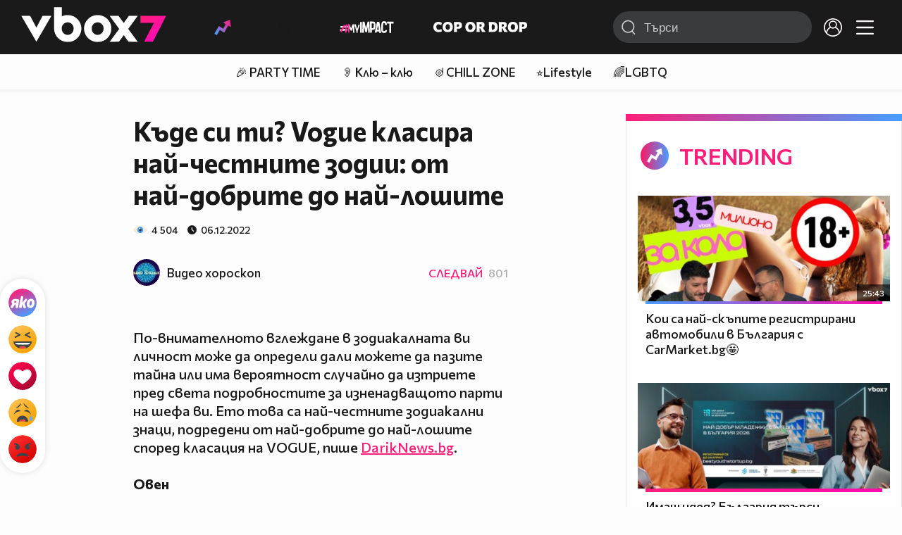

--- FILE ---
content_type: text/html; charset=UTF-8
request_url: https://www.vbox7.com/article:92002a850b
body_size: 126176
content:
<!DOCTYPE html>

<html xmlns="http://www.w3.org/1999/xhtml" xml:lang="bg" lang="bg" data-cast-api-enabled="true">

    <head>
					<title>Къде си ти? Vogue класира най-честните зодии: от най-добрите до най-лошите - Vbox7</title>
            <meta name="title" content="Къде си ти? Vogue класира най-честните зодии: от най-добрите до най-лошите - Vbox7" />
				<meta name="_token" content="H4mZAPYNiKz3akWT5NzTMu2cgkcbUr8sEoVQ09uC" />
		<meta name="csrf-token" content="H4mZAPYNiKz3akWT5NzTMu2cgkcbUr8sEoVQ09uC" />
        <meta http-equiv="content-type" content="text/html;charset=utf-8" />

					<meta name="description" content="" />

<meta name="title" content="Къде си ти? Vogue класира най-честните зодии: от най-добрите до най-лошите" />
<meta property="og:site_name" content="vbox7.com" />
<meta property="og:title" content="Къде си ти? Vogue класира най-честните зодии: от най-добрите до най-лошите" />
<meta property="og:description" content="По-внимателното вглеждане в зодиакалната ви личност може да определи дали можете да пазите тайна или" />
<meta property="og:image" content="https://i49.vbox7.com/o/920/92002a850b0.jpg?cb=1769294596" />
<meta property="og:image:width" content="1280" />
<meta property="og:image:height" content="720" />
<meta property="og:url" content="https://www.vbox7.com/article:92002a850b" />
<meta property="fb:app_id" content="131224700412990">
<meta property="og:type" content="website" />		
		
		<link href="https://vbox7.com/favicon.ico" id="favicon" rel="shortcut icon" />
		<link rel="apple-touch-icon" href="https://vbox7.com/favicon.ico"/>

        <meta name="viewport" content="width=device-width, initial-scale=1.0, maximum-scale=1.0, user-scalable=0, minimal-ui" />
        <meta name="apple-itunes-app" content="app-id=802819619" />
        <meta name="google-play-app" content="app-id=com.vbox7" />

        <meta name="theme-color" content="#19191b" />
        <meta name="mobile-web-app-capable" content="yes" />
        <meta name="google-site-verification" content="HhybBT1X7wIE1E13C2DXUxspea-Crm4AiNjeZJnjrDk" />
		<meta name="google-site-verification" content="MgxJsg4zRuxri2d-lLpv70iUGBrh3WNzyQNwVbKMOVw" />
		<meta name="google-site-verification" content="2E0rGjJnTbRrBKysU9h8HDmSeT2YVYLfZypA9iPzioo" />

		<meta name="facebook-domain-verification" content="kc19p3xzgwnk2efqns4fxylne9grbi" />

        <link rel="preconnect" href="https://fonts.googleapis.com">
        <link rel="preconnect" href="https://fonts.gstatic.com" crossorigin>
        <link href="https://fonts.googleapis.com/css2?family=Commissioner:wght@300;500;600;700;800&display=swap" rel="stylesheet">
        <link rel="stylesheet" type="text/css" media="screen" href="https://i49.vbox7.com/assets/css/app.css?v=b3811f0331" />

		<link rel="stylesheet" type="text/css" media="screen" href="https://i49.vbox7.com/assets/css/vbox/settings.css?v=b3811f0331" />
        <link href="https://i49.vbox7.com/assets/css/vbox/socialshare/arthref.min.css?v=b3811f0331" rel="stylesheet" type="text/css" />

        <script src="https://i49.vbox7.com/assets/libs/jquery-3.4.1.min.js?v=b3811f0331"></script>
        <script src="https://i49.vbox7.com/assets/libs/jquery-migrate-1.1.0.min.js?v=b3811f0331"></script>
        <script src="https://i49.vbox7.com/assets/libs/jquery-ui-1.11.4.min.js?v=b3811f0331"></script>
        <script type="text/javascript" src="https://imasdk.googleapis.com/js/sdkloader/ima3.js"></script>
<!--		<script async='async' src='https://www.googletagservices.com/tag/js/gpt.js'></script>-->

        <script src="https://i49.vbox7.com/assets/js/vbox/templates.js?v=b3811f0331"></script>
        <script src="https://i49.vbox7.com/assets/js/vbox/ajax-events.js?v=b3811f0331"></script>
        <script src="https://i49.vbox7.com/assets/js/vbox/frontend-events.js?v=b3811f0331"></script>
		<script src="https://i49.vbox7.com/assets/js/vbox/functions.js?v=b3811f0331"></script>
		<script src="https://i49.vbox7.com/assets/js/vbox/ajax-functions.js?v=b3811f0331"></script>
		<script src="https://i49.vbox7.com/assets/js/vbox/frontend-functions.js?v=b3811f0331"></script>
		<script src="https://i49.vbox7.com/assets/js/vbox/jquery.cookie.js?v=b3811f0331"></script>
        <script src="https://i49.vbox7.com/assets/js/vbox/init.js?v=b3811f0331"></script>
        <script src="https://i49.vbox7.com/assets/js/svg_sprite.js"></script>


		<!-- >>>>>> VBOX PLAYER  -->
		<link href="https://i49.vbox7.com/assets/css/vbox/vboxplayer/vboxcontextmenu.min.css?v=b3811f0331" rel="stylesheet" type="text/css" />
		<link href="https://i49.vbox7.com/assets/css/vbox/vboxplayer/vboxmediaplayer.base.v2.min.css?v=b3811f0331" rel="stylesheet" type="text/css" />
		<link href="https://i49.vbox7.com/assets/css/vbox/vboxplayer/themes/slickblack/vbox.slickblack.min.css?v=b3811f0331" rel="stylesheet" type="text/css" />

		<script src="https://i49.vbox7.com/assets/js/vbox/vboxplayer/jquery-ui-1.10.0.custom.min.js?v=b3811f0331"></script>
		<script src="https://i49.vbox7.com/assets/js/vbox/vboxplayer/jquery.ui.touch-punch.min.js?v=b3811f0331"></script>
		<script src="https://i49.vbox7.com/assets/js/vbox/vboxplayer/jquery.vboxcontextmenu.min.js?v=b3811f0331"></script>
		<script src="https://i49.vbox7.com/assets/js/vbox/vboxplayer/shaka-player.compiled.js?v=b3811f0331"></script>
		<script src="https://i49.vbox7.com/assets/js/vbox/vboxplayer/platform.js?v=b3811f0331"></script>
		<script src="https://i49.vbox7.com/assets/js/vbox/vboxplayer/jquery.vboxmediaplayer.v7.min.js?v=b3811f0331"></script>

		<script src="https://i49.vbox7.com/assets/libs/socialshare/socialShare.min.js?v=b3811f0331"></script>
        <script type="text/javascript" src="https://i49.vbox7.com/assets/js/vbox/sticky.addapted.js?v=b3811f0331"></script>
                    <script type="text/javascript" src="https://i49.vbox7.com/assets/js/vbox/quizes.js?v=b3811f0331"></script>
        		<script src="https://m.netinfo.bg/assets/richMedia.js?v=19"></script>


		<!-- <<<<<< VBOX PLAYER  -->



		<script type="text/javascript">
			var nua = navigator.userAgent;
			var is_android = (nua.indexOf('Android ') > -1);
			var is_ios = (nua.match(/iPad|iPhone|iPod/g) ? true : false);
			if(is_ios){
							}

			//global params
			var globalLoginUser = null;
			var globalLoginUserId = null;
			var globalLoginAvatarURL = '';

//			document.domain = "vbox7.com"

			var gtmPageData = {
				'page-url': '%2Farticle%3A92002a850b',
				'is-logged': '',
				'ses-id': "HWj1Al0jy3AGqpKqCDYKr7TRSiIYxLYVF2gXRKnq",
				'puc-id': "64f1749219e45d1ea0b05bd973785aca",
				'user-id': null,
				'pos-from': "",
				'register-dt': '',
				'last-login-dt': '',
			}

			"'article aside footer header nav section time'".replace(/\w+/g, function (n) {
				document.createElement(n)
			});

			var itemTitle = '';
        </script>

		<link rel="manifest" href="https://i49.vbox7.com/assets/manifest.json?v=b3811f0331" />

		<link rel="icon" type="image/png" href="https://i49.vbox7.com/assets/icons/16.png" sizes="16x16" />
		<link rel="icon" type="image/png" href="https://i49.vbox7.com/assets/icons/32.png" sizes="32x32" />
		<link rel="icon" type="image/png" href="https://i49.vbox7.com/assets/icons/96.png" sizes="96x96" />
		<link rel="icon" type="image/png" href="https://i49.vbox7.com/assets/icons/192.png" sizes="192x192" />

		<link rel="apple-touch-icon" href="https://i49.vbox7.com/assets/icons/120.png" />
		<link rel="apple-touch-icon" sizes="180x180" href="https://i49.vbox7.com/assets/icons/180.png" />
		<link rel="apple-touch-icon" sizes="152x152" href="https://i49.vbox7.com/assets/icons/152.png" />
		<link rel="apple-touch-icon" sizes="167x167" href="https://i49.vbox7.com/assets/icons/167.png" />
		<script> var requestUriJsOneSignal = '%2Farticle%3A92002a850b';</script>
		<script src="https://cdn.onesignal.com/sdks/OneSignalSDK.js" async></script>
		<script src="https://i49.vbox7.com/assets/js/vbox/onesignal.js?v=b3811f0331"></script>
		<!-- Google Tag Manager -->

		<script>(function (w, d, s, l, i) {
				w[l] = w[l] || [];
				w[l].push({'gtm.start':
							new Date().getTime(), event: 'gtm.js'});
				var f = d.getElementsByTagName(s)[0],
						j = d.createElement(s), dl = l != 'dataLayer' ? '&l=' + l : '';
				j.async = true;
				j.src =
						'https://www.googletagmanager.com/gtm.js?id=' + i + dl;
				f.parentNode.insertBefore(j, f);
			})(window, document, 'script', 'dataLayer', 'GTM-TPBVX2');</script>

		<!-- End Google Tag Manager -->
        
						<script type="application/ld+json">
		{
			"@context": "http://schema.org",
			"@type": "Article",
			"mainEntityOfPage": {
			  "@type": "WebPage",
			  "@id": "https://vbox7.com/article:92002a850b"
			},
			"headline": "Къде си ти? Vogue класира най-честните зодии: от най-добрите до най-лошите",
			"thumbnailUrl": "https://i49.vbox7.com/o/920/92002a850b0.jpg",
			"image": [
				"https://i49.vbox7.com/o/920/92002a850b0.jpg"
            ],
			"datePublished": "2022-12-06T09:00:18+02:00",
			"author": {
			  "@type": "Person",
			  "name": "Видео хороскоп",
              "url": "https://www.vbox7.com/user:video_horoskop"
			},
			 "publisher": {
			  "@type": "Organization",
			  "name": "Vbox7",
			  "logo": {
				"@type": "ImageObject",
				"url": "https://i49.vbox7.com/design/mobile3/vbox7-logo-24.svg"
			  }
			},
			"description": "Къде си ти? Vogue класира най-честните зодии: от най-добрите до най-лошите"
		 }
	</script>
    
    <script type="application/ld+json">
    {
      "@context": "https://schema.org/",
      "@type": "BreadcrumbList",
      "itemListElement": [{
        "@type": "ListItem",
        "position": 1,
        "name": "Начало",
        "item": "https://www.vbox7.com/"
      },{
        "@type": "ListItem",
        "position": 2,
        "name": "Потребител Видео хороскоп",
        "item": "https://www.vbox7.com/user:video_horoskop"
      },{
        "@type": "ListItem",
        "position": 3,
        "name": "Къде си ти? Vogue класира най-честните зодии: от най-добрите до най-лошите"
      }]
    }
</script>
	<link rel="canonical" href="https://www.vbox7.com/article:92002a850b">
    <meta name="robots" content="index, follow, max-image-preview:large, max-snippet:-1">

	<!--<script async src="https://cdn.onthe.io/io.js/dOUT51bmQd07"></script>-->
		
                
    </head>

    <body>
        <noscript>
            <iframe src="https://www.googletagmanager.com/ns.html?id=GTM-TPBVX2"
                    height="0" width="0" style="display:none;visibility:hidden"></iframe></noscript>
        <div class="site-container item-pg">

            <!-- header-container -->
            <header>

					                    <div class="top-row project">
<!--                    <div class="top-row"> -->
                        <a class="logo" href="/"><img src="https://i49.vbox7.com/design/logo/vbox-logo99.svg" alt="VBox7 logo" title="VBox7 - най-големият сайт за видео забавление"></a>
                        <nav class="main-topics">
                            <a href="/trending" class="" ><svg class="icon trending-light-grad"><use xlink:href="#trending_light_grad"></use></svg>  <span>Trending</span></a>
                            <a href="/quizbox" class="" ><svg class="icon quizbox"><use xlink:href="#quizbox"></use></svg> <span>Quizbox</span></a>
                            <a href="/myimpact"><img class="myimpact-nav" width="400" src="https://i49.vbox7.com/design/projects/eu/myimpact/myimpact-h-white-pink.svg" alt="MyImpact" /></a>
                            <a href="/copordrop"><img class="copordrop-nav" width="400" src="https://i49.vbox7.com/design/projects/eu/copordrop/copordrop_logo.svg" alt="Cop Or Drop" /></a>
                        </nav>

                    <div class="searchnav">
                        <a class="search-panel-btn hidden-dt" href="#">
                            <svg class="icon search-stroke"><use xlink:href="#search_outline"></use></svg>
                        </a>
                        <form class="search" action="/search">
                            <div class="search-icon-dt hidden-mb">
                                <svg class="icon search-stroke"><use xlink:href="#search_outline"></use></svg>
                            </div>
                            <svg class="icon arrow-left  hidden-dt"><use xlink:href="#arrow-prev"></use></svg>
                            <input required id="vbox_q_dt" name="vbox_q" type="text" value="" placeholder="Търси"  autocomplete="off"  maxlength="255">
                                <button class="search-btn" title="Search" type="submit"></button>
                                <svg class="icon clear-search"><use xlink:href="#x"></use></svg>
                                <div class="autocomplete-res-container"></div>
                        </form>
                    </div>
                    <nav class="main-nav">
                                                                        <a href="/login">
                            <svg class="icon profile"><use xlink:href="#profile"></use></svg>
                        </a>
                        
                        <a class="drop-trgr" data-id="hamburger-nav" href="#">
                            <svg class="icon x close"><use xlink:href="#x"></use></svg>
                            <svg class="icon hamburger"><use xlink:href="#hamburger"></use></svg>
                        </a>

                        <div class="drop-menu" id="notifications">
                            <div class="moreLoadingBox-small">
                                <svg class="circular" viewBox="25 25 50 50">
                                    <circle class="path" cx="50" cy="50" r="15" fill="none" stroke-width="3" stroke-miterlimit="10"/>
                                </svg>
                            </div>
                        </div>
                                                <div class="drop-menu" id="hamburger-nav">
    <section>
        <a href="/trending"><svg class="icon trending_simp"><use xlink:href="#trending_light_grad"></use></svg> <span>Trending</span></a>
        <a href="/quizbox"><svg class="icon quizbox"><use xlink:href="#quizbox"></use></svg> <span>Quizbox</span></a>
        <a href="/myimpact"><img class="myimpact-nav" width="400" src="https://i49.vbox7.com/design/projects/eu/myimpact/myimpact-h-white-pink.svg" alt="MyImpact" /></a>
        <a href="/copordrop"><img class="copordrop-nav" width="400" src="https://i49.vbox7.com/design/projects/eu/copordrop/copordrop_logo.svg" alt="Cop Or Drop" /></a>
        <a href="/topic/partytime"><span class="icon">🎉</span> <span>Party time</span></a>
        <a href="/topic/kluklu"><span class="icon">👂</span> <span>Клю – клю</span></a>
        <a href="/topic/chillzone"><span class="icon">🪀</span> <span>Chill zone</span></a>
        <a href="/topic/lifestyle"><span class="icon">⭐</span> <span>Lifestyle</span></a>
        <a href="/topic/LGBTQ"><span class="icon">🌈</span> <span>LGBTQ</span></a>
        <a href="/topic/MentalHealth"><span class="icon">🙏</span> <span>Mental health</span></a>
        <a href="/topic/sex"><span class="icon">🍆</span> <span>Sex</span></a>
        <a href="/topic/beautynews"><span class="icon">💄</span> <span>Beauty</span></a>
        <a href="/topic/fashionnews"><span class="icon">👠</span> <span>Fashion</span></a>
        <a href="/topic/moviesseries"><span class="icon">🎬</span> <span>Movie time</span></a>
        <a href="/topic/musicnews"><span class="icon">🎶</span> <span>Music </span></a>
        <a href="/topic/sportnews"><span class="icon">⚽</span> <span>Sport</span></a>
        <a href="/topic/booksnews"><span class="icon">📚</span> <span>Books</span></a>
        <a href="/topic/travelnews"><span class="icon">🛩</span> <span>Travel</span></a>
        <a href="/topic/gamingnews"><span class="icon">🎮</span> <span>Gaming</span></a>
        <a href="/topic/technologiesnews"><span class="icon">💻</span> <span>Тechnologies</span></a>

    </section>
    <section>
        <p class="sect-tit">Следвайте ни</p>
        <a target="_blank" href="https://www.tiktok.com/@vbox7official"><svg class="icon tiktok_outline"><use xlink:href="#tiktok_outline"></use></svg> <span>TikTok</span></a>
        <a target="_blank" href="https://www.instagram.com/vbox7official/?hl=bg"><svg class="icon instagram_outline"><use xlink:href="#instagram_outline"></use></svg> <span>Instagram</span></a>
        <a target="_blank" href="https://www.facebook.com/Vbox7com"><svg class="icon fb_outline"><use xlink:href="#fb_outline"></use></svg> <span>Facebook</span></a>
    </section>
    <section>
        <!--<a target="_blank" href="https://www.vbox7.com/groups/list/"><svg class="icon groups"><use xlink:href="#groups"></use></svg> <span>Групи</span></a>-->
        <a href="/toc">Общи условия</a>
        <a href="/manifesto">Кодекс</a>
    </section>
    <section>
        <p class="sect-tit">Свали от</p>
        <a href="https://play.google.com/store/apps/details?id=com.vbox7"><svg class="icon googleplaystore_outline"><use xlink:href="#googleplaystore_outline"></use></svg><span>Google Play</span></a>
        <a href="https://itunes.apple.com/bg/app/vbox7.com/id802819619"><svg class="icon apple_outline"><use xlink:href="#apple_outline"></use></svg><span>App Store</span></a>
        <a href="https://appgallery.cloud.huawei.com/marketshare/app/C101463961"><svg class="icon huawei_outline"><use xlink:href="#huawei_outline"></use></svg><span>AppGallery</span></a>
    </section>
    <section>
        <p class="sect-tit"><a href="/privacynotice">Политика за поверителност</a></p>
        <a onclick="googlefc.callbackQueue.push({'CONSENT_DATA_READY': () => googlefc.showRevocationMessage()});" href="javascript:;">Поверителност</a>
        <a target="_blank"  href="https://www.netinfocompany.bg/gdpr/">GDPR Инфо</a>
        <a id="trigger-onesignal" href="#">Известия</a>
    </section>
    <section>
        <a target="_blank"  href="https://netinfocompany.bg/">За нас</a>
        <a target="_blank" href="http://www.netinfocompany.bg/media-kit/vbox7com-91">За реклама</a>
        <a href="/contact">Контакт</a>
        <a href="/help">Помощ</a>
        <a href="https://blog.vbox7.com/">VBox7 блог</a>
    </section>
</div>
                    </nav>
                </div>



                <nav class="sub-nav row-mb hidden hidden-mb" id="subNavigation">
                    <div class="home-cnt">
                        <a href="/" class="">
                            <i class="icon-home-filled"></i>
                        </a>
                    </div>

                    <div>
                        <a href="/followed" class="">
                                                        Следвай
                                                    </a>
                    </div>
                    <div class="hidden-mb">
                                            </div>

                </nav>

            </header>
                            <div class="hot-topics-row">
                    <nav>
<!--					<a href="/top2022vbox">🔝 Топ 100 видеа 2022</a>
                        <a href="/top2022articles">🔝 Топ 100 articles 2022</a>-->
                                                <a href="/topic/partytime">🎉 PARTY TIME</a>
                                                <a href="/topic/kluklu">👂 Клю – клю</a>
                                                <a href="/topic/chillzone">🪀CHILL ZONE</a>
                                                <a href="/topic/lifestyle">⭐Lifestyle</a>
                                                <a href="/topic/LGBTQ">🌈LGBTQ</a>
                                            </nav>
                </div>
                        <div class="player-content">
                <div class="video-player" tabindex="-1">
                    <div class="main-video-player-frame">
                        <div class="main-video-player-cont">
							<div>
								<video id="html5player" playsinline crossorigin="anonymous">
								</video>
							</div>
                        </div>
                    </div>
                </div>
                <section class="video-playlist-container"></section>
            </div>


            <!-- end header -->

            <div class="content">
                <div class="main-ajx"  id="item-ajx"><!-- the only wrapper needed for lvl 2  -->
                    <script src="https://i49.vbox7.com/assets/js/vbox/openItemSamePage.js?v=b3811f0331"></script>

                    <script>
                            var googletag = googletag || {};
                            googletag.cmd = googletag.cmd || [];
                    </script>
                </div>

                <div class="main-native" id="native">
                    
			<section class="item-grid article-grid ">

									
				
				<!-- /157018629/Vbox7.com/Desktop/All_pages/Native_ads/Native -->
<div class="native-ads-load" id="div-gpt-ad-1561721895808-0">
	<script>
//		var all_pages_native = false;
//		$( document ).on( "DOMNodeInserted", function( e ) {
//			if(!all_pages_native){
//				all_pages_native = true;
//				googletag = googletag || {};
//				googletag.cmd = googletag.cmd || [];
//				googletag.cmd.push(function () {
//					var adSlot = googletag.defineSlot("/157018629/Vbox7.com/Desktop/All_pages/Native_ads/Native", [[1, 1]], "div-gpt-ad-1561721895808-0").addService(googletag.pubads());
//					googletag.pubads().enableSingleRequest();
//					//						googletag.pubads().setTargeting('aid', '92002a850b').setTargeting('tag', ['добри','лоши','хороскоп','зодии','честни','2023']);
//					//					googletag.enableServices();
//				});
//				googletag.cmd.push(function() { googletag.display("div-gpt-ad-1561721895808-0"); });
//			}
//		});



        window.googletag = window.googletag || {cmd: []};
                googletag.cmd.push(function() {
                  googletag.defineSlot("/157018629/Vbox7.com/Desktop/All_pages/Native_ads/Native", [[1, 1]], "div-gpt-ad-1561721895808-0").addService(googletag.pubads());
                  googletag.pubads().enableSingleRequest();
                  googletag.enableServices();
                });

            </script>
            <script>
                googletag.cmd.push(function() { googletag.display('div-gpt-ad-1561721895808-0'); });
            </script>
</div>
				<!-- /157018629/Vbox7.com/Desktop/Articles/Hidden/Rich_Media -->
    <div class='banner richmedia-desktop' id='div-gpt-ad-1615970894635-0'>
	    <script>
//		    var article_rich_media = false;
//		    $( document ).on( "DOMNodeInserted", function( e ) {
//			    if(!article_rich_media){
//				    article_rich_media = true;
//				    googletag = googletag || {};
//				    googletag.cmd = googletag.cmd || [];
//				    googletag.cmd.push(function () {
//					    googletag.defineSlot('/157018629/Vbox7.com/Desktop/Articles/Hidden/Rich_Media', [1, 1], 'div-gpt-ad-1615970894635-0').addService(googletag.pubads());
//					    googletag.pubads().enableSingleRequest();
//					    //						    googletag.pubads().setTargeting('aid', '92002a850b').setTargeting('tag', ['добри','лоши','хороскоп','зодии','честни','2023']);
//					    //					    googletag.enableServices();
//				    });
//				    googletag.cmd.push(function () {
//					    googletag.display('div-gpt-ad-1615970894635-0');
//				    });
//			    }
//		    });

                window.googletag = window.googletag || {cmd: []};
                googletag.cmd.push(function() {
                  googletag.defineSlot('/157018629/Vbox7.com/Desktop/Articles/Hidden/Rich_Media', [1, 1], 'div-gpt-ad-1615970894635-0').addService(googletag.pubads());
                  googletag.pubads().enableSingleRequest();
                  googletag.enableServices();
                });

            </script>
            <script>
                googletag.cmd.push(function() { googletag.display('div-gpt-ad-1615970894635-0'); });
            </script>
    </div>
					
		<article class="content" data-io-article-url="https://vbox7.com%2Farticle%3A92002a850b">
        <div class="reactions">
            <div class="react-buttons">
	
		<a href="" class="play-vote " data-id="18549872" data-reaction="good" title="Яко е! ">
            <svg class="icon react cool "><use xlink:href="#cool"></use></svg>
			<span class="icon-like-num">3</span>
		</a>

        <a href="" class="play-vote " data-id="18549872" data-reaction="laugh" title="Смях!">
            <svg class="icon react rofl "><use xlink:href="#rofl"></use></svg>
			<span class="icon-like-num">2</span>
		</a>

        <a href="" class="play-vote " data-id="18549872" data-reaction="heart" title="Сърце!">
            <svg class="icon react love "><use xlink:href="#love"></use></svg>
			<span class="icon-like-num">2</span>
		</a>

        <a href="" class="play-vote " data-id="18549872" data-reaction="cry" title="Плач!">
            <svg class="icon react sad "><use xlink:href="#sad"></use></svg>
			<span class="icon-like-num">0</span>
		</a>

        <a href="" class="play-vote " data-id="18549872" data-reaction="angry" title="Ядосан!">
            <svg class="icon react angry "><use xlink:href="#angry"></use></svg>
			<span class="icon-like-num">0</span>
		</a>
	</div>        </div>

		<header>
							<h1 class="item-title">Къде си ти? Vogue класира най-честните зодии: от най-добрите до най-лошите</h1>
                <div class="stats">
                    <svg class="icon views"><use xlink:href="#eye"></use></svg> <span>4 504</span>
                    <svg class="icon time"><use xlink:href="#clock"></use></svg> <span><time datetime="">06.12.2022</time></span>
                </div>
									<h2 class="item-description"></h2>
				
			<div class="channel-opt">
    <a class="channel-name" href="/user:video_horoskop">
		<img class="avatar-wrap" src="https://i49.vbox7.com/a/847/video_horoskop_84797bdb_2.jpg"  loading="lazy" />
		<span>Видео хороскоп</span>
	</a>
			<div class="foll-wr follow" data-userid="4948991">
				<span class="foll-txt">Следвай</span>
				<span class="num">801</span>
			</div>
				</div>

					</header>
		<section class="article-content">
			<p><iframe src="https://www.vbox7.com/emb/external.php?vid=a03c0821b4&amp;autoplay=1&amp;forcedplay=1" width="560" height="315" frameborder="0" allowfullscreen="allowfullscreen"></iframe></p>
<p>По-внимателното вглеждане в зодиакалната ви личност може да определи дали можете да пазите тайна или има вероятност случайно да изтриете пред света подробностите за изненадващото парти на шефа ви. Ето това са най-честните зодиакални знаци, подредени от най-добрите до най-лошите според класация на VOGUE, пише <a href="https://dariknews.bg/novini/liubopitno/tova-sa-naj-chestnite-zodii-2332806?fbclid=IwAR1gh-VWGKDGx8vN0Hho_DkfF32ToTD_DFY4_FTR7Bqo0UQZewZ9HSVX1i8" target="_blank" rel="noopener">DarikNews.bg</a>.<br /><br /><strong>Овен</strong><br /><br />Този огнен знак няма проблеми да хвърли светлина върху истината - честно и откровено. Ако търсите някой, който да ви каже, че любимият ви чифт колежански дънки все още прави краката ви невероятни, може би искате да преосмислите дали сте в състояние да се справите с истината.<br /><br /><strong>Телец</strong><br /><br />Този земен знак се корени в стабилността, дори ако това означава да заобиколи истината, за да избегне конфликта. Телецът е първият, който се извинява в битка, дори ако тайно се сърди от факта, че не сте разбрали по-рано тяхното бунтовническо мълчание.</p>
<p>Виж още: <a href="https://www.vbox7.com/article:f3e6efd045" target="_blank" rel="noopener">И речникът на &bdquo;Оксфорд&ldquo; обяви своята Дума на годината</a></p>
<figure class="image"><img src="https://i49.vbox7.com/p/cac/cace5088cbb46945a75d.jpg" alt="" width="1280" height="852" />
<figcaption>Getty Images</figcaption>
</figure>
<p><br /><br /><strong>Близнаци</strong><br /><br />Близнаците имат прословутата репутация на двулични личности. Въпреки че имат най-добри намерения, те откриват, че сърцето им се дърпа в противоположни посоки, така че опитайте се да не го приемате твърде лично, ако напуснат партито ви по-рано, защото има нещо друго, което е по-интересно за тях.<br /><br /><strong>Рак</strong><br /><br />Интензивен и страстен, този зодиакален знак може да изглежда студен пред света, но когато се приближите до тях, щитът им ще започне да се разпада. Но докато стигнете дотам, може да е удобно да оставите работната група на ФБР на бързо набиране, за да декриптирате техните едносрични текстове.<br /><br /><strong>Лъв</strong><br /><br />Този огнен знак не се страхува от нищо &ndash; дори да не бъде хванат в магазина за хранителни стоки секунди след качването на селфи от концерт. Попитайте и ще получите отговор, но ако никога не го поискате, те няма да имат проблеми да ви оставят в неведение.</p>
<p>Виж още: <a href="https://www.vbox7.com/article:52ea6293d8" target="_blank" rel="noopener">Recap 2022: Ето и най-слушаните песни и изпълнители в Spotify тази година</a></p>
<figure class="image"><img src="https://i49.vbox7.com/p/229/229e22e76ba2e2ba30eb.jpg" alt="" width="1280" height="720" />
<figcaption>Getty Images</figcaption>
</figure>
<p><br /><br /><strong>Дева</strong><br /><br />Девите не обичат да усложняват живота си с объркани полуистини или лъжи. Техните умове, ориентирани към детайлите, нямат проблеми с калибрирането на света около тях и нямат нищо против да ви кажат суровата истина точно сега, ако това ще ви спести проблеми в дългосрочен план.<br /><br /><strong>Везни</strong><br /><br />Въпреки че са символизирани от баланса, Везните лесно се влияят от другите, което означава, че везните им могат да се наклонят в полза на когото и да са влюбени тази седмица.<br /><br /><strong>Скорпион</strong><br /><br />Този воден знак може да усети лъжите от една миля разстояние, което означава, че няма никакви притеснения да ви каже това, което се страхувате да признаете пред себе си.<br /><br /><strong>Стрелец</strong><br /><br />Човек живее само веднъж и свободолюбивият Стрелец няма време да живее в красива приказка. Те ще ви кажат точно как стоят нещата и ще отлетят към Бали, вместо да ви държат за ръка, след като са ви взривили с болезнените истини, които току-що са ви казали.<br /><br /><strong>Козирог</strong><br /><br />Като земен знак, практичният мозък на Козирога е устроен да вижда нещата в черно и бяло. Въпреки това, те не се привързват лесно и може да отхвърлят проблемите на живота ви с лекота, ако не ви смятат за близки.<br /><br /><strong>Водолей</strong><br /><br />Като един от най-интелектуалните знаци в зодиакалната сфера, Водолеят вижда света около себе си с голяма яснота. Понякога обаче те могат да пропуснат да вземат предвид вашите емоции и настроение и да ви заявят, че да се съберете отново с бившия си винаги е била ужасна идея.<br /><br /><strong>Риби</strong><br /><br />Дали Рибите просто излъгаха или и те се убедиха в тази приказка, в която се въртят? Причудливи и богати на въображение, причисляваме Рибите към мечтателите. На теория те винаги ви пазят, но в реалния живот може да не са успели да се появят на погребението на вашата котка, защото са забравили да си викнат такси.</p>
<p><em>Изображение: iStock</em></p>
		</section>
		            </article>

    
    <div class="recommended">
                                    <div class="card article-cell ">
    <a href="/article:e9039a4dbb" class="thumb-cont " title="Хаби Лейм и TikTok със сделка за почти $1 милиард🤑💥" >
        <picture>
                            <source media="(max-width: 570px)" srcset="https://i49.vbox7.com/i/e90/e9039a4dbb6.jpg">
                <source media="(min-width: 571px)" srcset="https://i49.vbox7.com/o/e90/e9039a4dbb0.jpg">
                        <img src="https://i49.vbox7.com/i/e90/e9039a4dbb6.jpg" width="100%" height="auto" alt="Хаби Лейм и TikTok със сделка за почти $1 милиард🤑💥" loading="lazy" />
        </picture>
            </a>
    <div class="info-cont">
        
                <h3>
            <a href="/article:e9039a4dbb" class="" title="Хаби Лейм и TikTok със сделка за почти $1 милиард🤑💥" >Хаби Лейм и TikTok със сделка за почти $1 милиард🤑💥</a>
        </h3>

        
                                    <div class="channel-opt">
    <a class="channel-name" href="/user:naidenovvvg">
		<img class="avatar-wrap" src="https://i49.vbox7.com/a/927/naidenovvvg_9277dcf9_2.jpg"  loading="lazy" />
		<span>Галин Найденов</span>
	</a>
	</div>
                    </div>
</div>

                                                <div class="card article-cell ">
    <a href="/article:4ec8c3013e" class="thumb-cont " title="Блондинка под прикритие: Албена Михова за комедията и драмата в живота💥" >
        <picture>
                            <source media="(max-width: 570px)" srcset="https://i49.vbox7.com/i/4ec/4ec8c3013e6.jpg">
                <source media="(min-width: 571px)" srcset="https://i49.vbox7.com/o/4ec/4ec8c3013e0.jpg">
                        <img src="https://i49.vbox7.com/i/4ec/4ec8c3013e6.jpg" width="100%" height="auto" alt="Блондинка под прикритие: Албена Михова за комедията и драмата в живота💥" loading="lazy" />
        </picture>
            </a>
    <div class="info-cont">
        
                <h3>
            <a href="/article:4ec8c3013e" class="" title="Блондинка под прикритие: Албена Михова за комедията и драмата в живота💥" >Блондинка под прикритие: Албена Михова за комедията и драмата в живота💥</a>
        </h3>

        
                                    <div class="channel-opt">
    <a class="channel-name" href="/user:naidenovvvg">
		<img class="avatar-wrap" src="https://i49.vbox7.com/a/927/naidenovvvg_9277dcf9_2.jpg"  loading="lazy" />
		<span>Галин Найденов</span>
	</a>
	</div>
                    </div>
</div>

                                                <div class="card article-cell ">
    <a href="/article:b8d6f4bbc9" class="thumb-cont " title="Как GenZ посрещат Нова година между традицията, купона и големите обещания✨" >
        <picture>
                            <source media="(max-width: 570px)" srcset="https://i49.vbox7.com/i/b8d/b8d6f4bbc96.jpg">
                <source media="(min-width: 571px)" srcset="https://i49.vbox7.com/o/b8d/b8d6f4bbc90.jpg">
                        <img src="https://i49.vbox7.com/i/b8d/b8d6f4bbc96.jpg" width="100%" height="auto" alt="Как GenZ посрещат Нова година между традицията, купона и големите обещания✨" loading="lazy" />
        </picture>
            </a>
    <div class="info-cont">
        
                    <svg class="icon trending_back"><use xlink:href="#trending_back"></use></svg>
                <h3>
            <a href="/article:b8d6f4bbc9" class="" title="Как GenZ посрещат Нова година между традицията, купона и големите обещания✨" >Как GenZ посрещат Нова година между традицията, купона и големите обещания✨</a>
        </h3>

        
                                    <div class="channel-opt">
    <a class="channel-name" href="/user:naidenovvvg">
		<img class="avatar-wrap" src="https://i49.vbox7.com/a/927/naidenovvvg_9277dcf9_2.jpg"  loading="lazy" />
		<span>Галин Найденов</span>
	</a>
	</div>
                    </div>
</div>

                        </div>

    <div class="sidebar">
		        <div class="sidebar-block trending">
    <h2>
        <a href="/trending">
                            <svg class="icon trending-heading">
                    <use xlink:href="#trending_grad_back"></use>
                </svg>
            
            Trending
        </a>
    </h2>

        <div class="card video-cell card-portrait">
    <a href="/play:77571130df" title="Кои са най-скъпите регистрирани автомобили в България с CarMarket.bg🤩" class="thumb-cont prw   " data-mdkey="77571130df"  data-pos="1" >
        <picture>

                        <img src="https://i49.vbox7.com/i/775/77571130df6.jpg" width="100%" height="auto" alt="Кои са най-скъпите регистрирани автомобили в България с CarMarket.bg🤩" loading="lazy">
        </picture>
                <span class="dur">25:43</span>
        <span class="thumb-play"><svg class="icon play-circle"><use xlink:href="#play-circle"></use></svg></span>
            </a>
    <div class="info-cont">
                    <svg class="icon trending_back"><use xlink:href="#trending_back"></use></svg>
                <h3>
            <a href="/play:77571130df" title="Кои са най-скъпите регистрирани автомобили в България с CarMarket.bg🤩" class="">Кои са най-скъпите регистрирани автомобили в България с CarMarket.bg🤩</a>
        </h3>
                                                    </div>
</div>

        <div class="card article-cell card-portrait">
    <a href="/article:b8b3fa1127" class="thumb-cont " title="Имаш идея? България търси следващия младежки стартъп хит🤩💥"  data-pos="2" >
        <picture>
                        <img src="https://i49.vbox7.com/i/b8b/b8b3fa11276.jpg" width="100%" height="auto" alt="Имаш идея? България търси следващия младежки стартъп хит🤩💥" loading="lazy" />
        </picture>
            </a>
    <div class="info-cont">
        
                    <svg class="icon trending_back"><use xlink:href="#trending_back"></use></svg>
                <h3>
            <a href="/article:b8b3fa1127" class="" title="Имаш идея? България търси следващия младежки стартъп хит🤩💥"  data-pos="2" >Имаш идея? България търси следващия младежки стартъп хит🤩💥</a>
        </h3>

        
                                    </div>
</div>

        <div class="card article-cell card-portrait">
    <a href="/article:d60a129ec6" class="thumb-cont " title="На мода ли са татусите ? Историята на Виктория Котева, която не всеки е готов да чуе💥"  data-pos="3" >
        <picture>
                        <img src="https://i49.vbox7.com/i/d60/d60a129ec66.jpg" width="100%" height="auto" alt="На мода ли са татусите ? Историята на Виктория Котева, която не всеки е готов да чуе💥" loading="lazy" />
        </picture>
            </a>
    <div class="info-cont">
        
                    <svg class="icon trending_back"><use xlink:href="#trending_back"></use></svg>
                <h3>
            <a href="/article:d60a129ec6" class="" title="На мода ли са татусите ? Историята на Виктория Котева, която не всеки е готов да чуе💥"  data-pos="3" >На мода ли са татусите ? Историята на Виктория Котева, която не всеки е готов да чуе💥</a>
        </h3>

        
                                    </div>
</div>

        <div class="card article-cell card-portrait">
    <a href="/article:4b00edfd11" class="thumb-cont " title="Вижте как родните звезди и инфлуенсъри посрещнаха Нова година 2026!✨🤩"  data-pos="4" >
        <picture>
                        <img src="https://i49.vbox7.com/i/4b0/4b00edfd116.jpg" width="100%" height="auto" alt="Вижте как родните звезди и инфлуенсъри посрещнаха Нова година 2026!✨🤩" loading="lazy" />
        </picture>
            </a>
    <div class="info-cont">
        
                    <svg class="icon trending_back"><use xlink:href="#trending_back"></use></svg>
                <h3>
            <a href="/article:4b00edfd11" class="" title="Вижте как родните звезди и инфлуенсъри посрещнаха Нова година 2026!✨🤩"  data-pos="4" >Вижте как родните звезди и инфлуенсъри посрещнаха Нова година 2026!✨🤩</a>
        </h3>

        
                                    </div>
</div>

        <div class="card article-cell card-portrait">
    <a href="/article:0b54ff0610" class="thumb-cont " title="Goals kалендарът, който ще ти оправи живота през 2026!🧐💥"  data-pos="5" >
        <picture>
                        <img src="https://i49.vbox7.com/i/0b5/0b54ff06106.jpg" width="100%" height="auto" alt="Goals kалендарът, който ще ти оправи живота през 2026!🧐💥" loading="lazy" />
        </picture>
            </a>
    <div class="info-cont">
        
                    <svg class="icon trending_back"><use xlink:href="#trending_back"></use></svg>
                <h3>
            <a href="/article:0b54ff0610" class="" title="Goals kалендарът, който ще ти оправи живота през 2026!🧐💥"  data-pos="5" >Goals kалендарът, който ще ти оправи живота през 2026!🧐💥</a>
        </h3>

        
                                    </div>
</div>

        <div class="card article-cell card-portrait">
    <a href="/article:b8d6f4bbc9" class="thumb-cont " title="Как GenZ посрещат Нова година между традицията, купона и големите обещания✨"  data-pos="6" >
        <picture>
                        <img src="https://i49.vbox7.com/i/b8d/b8d6f4bbc96.jpg" width="100%" height="auto" alt="Как GenZ посрещат Нова година между традицията, купона и големите обещания✨" loading="lazy" />
        </picture>
            </a>
    <div class="info-cont">
        
                    <svg class="icon trending_back"><use xlink:href="#trending_back"></use></svg>
                <h3>
            <a href="/article:b8d6f4bbc9" class="" title="Как GenZ посрещат Нова година между традицията, купона и големите обещания✨"  data-pos="6" >Как GenZ посрещат Нова година между традицията, купона и големите обещания✨</a>
        </h3>

        
                                    </div>
</div>

        <div class="card article-cell card-portrait">
    <a href="/article:5085de40b8" class="thumb-cont " title="Ованес Торосян- Как се оцелява като актьор в България?🎭💥"  data-pos="7" >
        <picture>
                        <img src="https://i49.vbox7.com/i/508/5085de40b86.jpg" width="100%" height="auto" alt="Ованес Торосян- Как се оцелява като актьор в България?🎭💥" loading="lazy" />
        </picture>
            </a>
    <div class="info-cont">
        
                    <svg class="icon trending_back"><use xlink:href="#trending_back"></use></svg>
                <h3>
            <a href="/article:5085de40b8" class="" title="Ованес Торосян- Как се оцелява като актьор в България?🎭💥"  data-pos="7" >Ованес Торосян- Как се оцелява като актьор в България?🎭💥</a>
        </h3>

        
                                    </div>
</div>

    
</div>
    </div>

    <div class="feed">
        <div class="card article-cell ">
    <a href="/article:e9039a4dbb" class="thumb-cont " title="Хаби Лейм и TikTok със сделка за почти $1 милиард🤑💥"  data-pos="1" >
        <picture>
                            <source media="(max-width: 570px)" srcset="https://i49.vbox7.com/i/e90/e9039a4dbb6.jpg">
                <source media="(min-width: 571px)" srcset="https://i49.vbox7.com/o/e90/e9039a4dbb0.jpg">
                        <img src="https://i49.vbox7.com/i/e90/e9039a4dbb6.jpg" width="100%" height="auto" alt="Хаби Лейм и TikTok със сделка за почти $1 милиард🤑💥" loading="lazy" />
        </picture>
            </a>
    <div class="info-cont">
        
                <h3>
            <a href="/article:e9039a4dbb" class="" title="Хаби Лейм и TikTok със сделка за почти $1 милиард🤑💥"  data-pos="1" >Хаби Лейм и TikTok със сделка за почти $1 милиард🤑💥</a>
        </h3>

        
                                    </div>
</div>

                <div class="card article-cell ">
    <a href="/article:e096bd21ec" class="thumb-cont " title="Край на драмата: Кой купи TikTok?💥"  data-pos="2" >
        <picture>
                            <source media="(max-width: 570px)" srcset="https://i49.vbox7.com/i/e09/e096bd21ec6.jpg">
                <source media="(min-width: 571px)" srcset="https://i49.vbox7.com/o/e09/e096bd21ec0.jpg">
                        <img src="https://i49.vbox7.com/i/e09/e096bd21ec6.jpg" width="100%" height="auto" alt="Край на драмата: Кой купи TikTok?💥" loading="lazy" />
        </picture>
            </a>
    <div class="info-cont">
        
                <h3>
            <a href="/article:e096bd21ec" class="" title="Край на драмата: Кой купи TikTok?💥"  data-pos="2" >Край на драмата: Кой купи TikTok?💥</a>
        </h3>

        
                                    </div>
</div>

                <div class="card article-cell ">
    <a href="/article:e906eb3a42" class="thumb-cont " title="Лидия показa диамантен пръстен и щастие в Instagram? Сгоди ли се ?🤩💥"  data-pos="3" >
        <picture>
                            <source media="(max-width: 570px)" srcset="https://i49.vbox7.com/i/e90/e906eb3a426.jpg">
                <source media="(min-width: 571px)" srcset="https://i49.vbox7.com/o/e90/e906eb3a420.jpg">
                        <img src="https://i49.vbox7.com/i/e90/e906eb3a426.jpg" width="100%" height="auto" alt="Лидия показa диамантен пръстен и щастие в Instagram? Сгоди ли се ?🤩💥" loading="lazy" />
        </picture>
            </a>
    <div class="info-cont">
        
                <h3>
            <a href="/article:e906eb3a42" class="" title="Лидия показa диамантен пръстен и щастие в Instagram? Сгоди ли се ?🤩💥"  data-pos="3" >Лидия показa диамантен пръстен и щастие в Instagram? Сгоди ли се ?🤩💥</a>
        </h3>

        
                                    </div>
</div>

                <div class="card article-cell ">
    <a href="/article:112f6de10b" class="thumb-cont " title="Документалният филм за концерта на Криско „Старият Криско“ излиза тази седмица🤩💥"  data-pos="4" >
        <picture>
                            <source media="(max-width: 570px)" srcset="https://i49.vbox7.com/i/112/112f6de10b6.jpg">
                <source media="(min-width: 571px)" srcset="https://i49.vbox7.com/o/112/112f6de10b0.jpg">
                        <img src="https://i49.vbox7.com/i/112/112f6de10b6.jpg" width="100%" height="auto" alt="Документалният филм за концерта на Криско „Старият Криско“ излиза тази седмица🤩💥" loading="lazy" />
        </picture>
            </a>
    <div class="info-cont">
        
                <h3>
            <a href="/article:112f6de10b" class="" title="Документалният филм за концерта на Криско „Старият Криско“ излиза тази седмица🤩💥"  data-pos="4" >Документалният филм за концерта на Криско „Старият Криско“ излиза тази седмица🤩💥</a>
        </h3>

        
                                    </div>
</div>

                <div class="card article-cell ">
    <a href="/article:f216a2adfe" class="thumb-cont " title="Обявяват номинациите за наградите „Оскар“ ДНЕС!🤩💥🎬"  data-pos="5" >
        <picture>
                            <source media="(max-width: 570px)" srcset="https://i49.vbox7.com/i/f21/f216a2adfe6.jpg">
                <source media="(min-width: 571px)" srcset="https://i49.vbox7.com/o/f21/f216a2adfe0.jpg">
                        <img src="https://i49.vbox7.com/i/f21/f216a2adfe6.jpg" width="100%" height="auto" alt="Обявяват номинациите за наградите „Оскар“ ДНЕС!🤩💥🎬" loading="lazy" />
        </picture>
            </a>
    <div class="info-cont">
        
                <h3>
            <a href="/article:f216a2adfe" class="" title="Обявяват номинациите за наградите „Оскар“ ДНЕС!🤩💥🎬"  data-pos="5" >Обявяват номинациите за наградите „Оскар“ ДНЕС!🤩💥🎬</a>
        </h3>

        
                                    </div>
</div>

                <div class="card article-cell ">
    <a href="/article:25f1836de7" class="thumb-cont " title="Най‑големият семеен скандал в света на знаменитостите за 2026 г💥"  data-pos="6" >
        <picture>
                            <source media="(max-width: 570px)" srcset="https://i49.vbox7.com/i/25f/25f1836de76.jpg">
                <source media="(min-width: 571px)" srcset="https://i49.vbox7.com/o/25f/25f1836de70.jpg">
                        <img src="https://i49.vbox7.com/i/25f/25f1836de76.jpg" width="100%" height="auto" alt="Най‑големият семеен скандал в света на знаменитостите за 2026 г💥" loading="lazy" />
        </picture>
            </a>
    <div class="info-cont">
        
                <h3>
            <a href="/article:25f1836de7" class="" title="Най‑големият семеен скандал в света на знаменитостите за 2026 г💥"  data-pos="6" >Най‑големият семеен скандал в света на знаменитостите за 2026 г💥</a>
        </h3>

        
                                    </div>
</div>

                <div class="card article-cell ">
    <a href="/article:de992c1d59" class="thumb-cont " title="Пет години по‑късно &quot;Еуфория“ се завръща- истината която ще ви шокира!🤩🎬"  data-pos="7" >
        <picture>
                            <source media="(max-width: 570px)" srcset="https://i49.vbox7.com/i/de9/de992c1d596.jpg">
                <source media="(min-width: 571px)" srcset="https://i49.vbox7.com/o/de9/de992c1d590.jpg">
                        <img src="https://i49.vbox7.com/i/de9/de992c1d596.jpg" width="100%" height="auto" alt="Пет години по‑късно &quot;Еуфория“ се завръща- истината която ще ви шокира!🤩🎬" loading="lazy" />
        </picture>
            </a>
    <div class="info-cont">
        
                <h3>
            <a href="/article:de992c1d59" class="" title="Пет години по‑късно &quot;Еуфория“ се завръща- истината която ще ви шокира!🤩🎬"  data-pos="7" >Пет години по‑късно &quot;Еуфория“ се завръща- истината която ще ви шокира!🤩🎬</a>
        </h3>

        
                                    </div>
</div>

                <div class="card article-cell ">
    <a href="/article:e1aec4419a" class="thumb-cont " title="Младата сензация PAOLA избухва с &quot;Изядохме&quot;🤩🎶"  data-pos="8" >
        <picture>
                            <source media="(max-width: 570px)" srcset="https://i49.vbox7.com/i/e1a/e1aec4419a6.jpg">
                <source media="(min-width: 571px)" srcset="https://i49.vbox7.com/o/e1a/e1aec4419a0.jpg">
                        <img src="https://i49.vbox7.com/i/e1a/e1aec4419a6.jpg" width="100%" height="auto" alt="Младата сензация PAOLA избухва с &quot;Изядохме&quot;🤩🎶" loading="lazy" />
        </picture>
            </a>
    <div class="info-cont">
        
                <h3>
            <a href="/article:e1aec4419a" class="" title="Младата сензация PAOLA избухва с &quot;Изядохме&quot;🤩🎶"  data-pos="8" >Младата сензация PAOLA избухва с &quot;Изядохме&quot;🤩🎶</a>
        </h3>

        
                                    </div>
</div>

                <div class="card article-cell ">
    <a href="/article:fc082f9c78" class="thumb-cont " title="Тайната на перфектното тяло: новият тренд, който използва мазнини… от починали?😯💥"  data-pos="9" >
        <picture>
                            <source media="(max-width: 570px)" srcset="https://i49.vbox7.com/i/fc0/fc082f9c786.jpg">
                <source media="(min-width: 571px)" srcset="https://i49.vbox7.com/o/fc0/fc082f9c780.jpg">
                        <img src="https://i49.vbox7.com/i/fc0/fc082f9c786.jpg" width="100%" height="auto" alt="Тайната на перфектното тяло: новият тренд, който използва мазнини… от починали?😯💥" loading="lazy" />
        </picture>
            </a>
    <div class="info-cont">
        
                <h3>
            <a href="/article:fc082f9c78" class="" title="Тайната на перфектното тяло: новият тренд, който използва мазнини… от починали?😯💥"  data-pos="9" >Тайната на перфектното тяло: новият тренд, който използва мазнини… от починали?😯💥</a>
        </h3>

        
                                    </div>
</div>

                <div class="card article-cell ">
    <a href="/article:334aa1a0e1" class="thumb-cont " title="Бела Хадид размаха пръст на Dolce &amp; Gabbana💥"  data-pos="10" >
        <picture>
                            <source media="(max-width: 570px)" srcset="https://i49.vbox7.com/i/334/334aa1a0e16.jpg">
                <source media="(min-width: 571px)" srcset="https://i49.vbox7.com/o/334/334aa1a0e10.jpg">
                        <img src="https://i49.vbox7.com/i/334/334aa1a0e16.jpg" width="100%" height="auto" alt="Бела Хадид размаха пръст на Dolce &amp; Gabbana💥" loading="lazy" />
        </picture>
            </a>
    <div class="info-cont">
        
                <h3>
            <a href="/article:334aa1a0e1" class="" title="Бела Хадид размаха пръст на Dolce &amp; Gabbana💥"  data-pos="10" >Бела Хадид размаха пръст на Dolce &amp; Gabbana💥</a>
        </h3>

        
                                    </div>
</div>

                <div class="card video-cell ">
    <a href="/play:77571130df" title="Кои са най-скъпите регистрирани автомобили в България с CarMarket.bg🤩" class="thumb-cont prw   " data-mdkey="77571130df"  data-pos="11" >
        <picture>

                            <source media="(max-width: 570px)" srcset="https://i49.vbox7.com/i/775/77571130df6.jpg">
                <source media="(min-width: 571px)" srcset="https://i49.vbox7.com/o/775/77571130df0.jpg">
                        <img src="https://i49.vbox7.com/i/775/77571130df6.jpg" width="100%" height="auto" alt="Кои са най-скъпите регистрирани автомобили в България с CarMarket.bg🤩" loading="lazy">
        </picture>
                <span class="dur">25:43</span>
        <span class="thumb-play"><svg class="icon play-circle"><use xlink:href="#play-circle"></use></svg></span>
            </a>
    <div class="info-cont">
                    <svg class="icon trending_back"><use xlink:href="#trending_back"></use></svg>
                <h3>
            <a href="/play:77571130df" title="Кои са най-скъпите регистрирани автомобили в България с CarMarket.bg🤩" class="">Кои са най-скъпите регистрирани автомобили в България с CarMarket.bg🤩</a>
        </h3>
                                                    </div>
</div>

                <div class="card article-cell ">
    <a href="/article:cc1eccc9fe" class="thumb-cont " title="VALL представя „Последната сълза“ за първи път на живо на сцената на Евровизия кастингите🤩🎶"  data-pos="12" >
        <picture>
                            <source media="(max-width: 570px)" srcset="https://i49.vbox7.com/i/cc1/cc1eccc9fe6.jpg">
                <source media="(min-width: 571px)" srcset="https://i49.vbox7.com/o/cc1/cc1eccc9fe0.jpg">
                        <img src="https://i49.vbox7.com/i/cc1/cc1eccc9fe6.jpg" width="100%" height="auto" alt="VALL представя „Последната сълза“ за първи път на живо на сцената на Евровизия кастингите🤩🎶" loading="lazy" />
        </picture>
            </a>
    <div class="info-cont">
        
                <h3>
            <a href="/article:cc1eccc9fe" class="" title="VALL представя „Последната сълза“ за първи път на живо на сцената на Евровизия кастингите🤩🎶"  data-pos="12" >VALL представя „Последната сълза“ за първи път на живо на сцената на Евровизия кастингите🤩🎶</a>
        </h3>

        
                                    </div>
</div>

                <div class="card article-cell ">
    <a href="/article:7dac2b0b60" class="thumb-cont " title="Linsho: “Не взимайте пример от мен, защото…”😯💥"  data-pos="13" >
        <picture>
                            <source media="(max-width: 570px)" srcset="https://i49.vbox7.com/i/7da/7dac2b0b606.jpg">
                <source media="(min-width: 571px)" srcset="https://i49.vbox7.com/o/7da/7dac2b0b600.jpg">
                        <img src="https://i49.vbox7.com/i/7da/7dac2b0b606.jpg" width="100%" height="auto" alt="Linsho: “Не взимайте пример от мен, защото…”😯💥" loading="lazy" />
        </picture>
            </a>
    <div class="info-cont">
        
                <h3>
            <a href="/article:7dac2b0b60" class="" title="Linsho: “Не взимайте пример от мен, защото…”😯💥"  data-pos="13" >Linsho: “Не взимайте пример от мен, защото…”😯💥</a>
        </h3>

        
                                    </div>
</div>

                <div class="card article-cell ">
    <a href="/article:1594bcdb9e" class="thumb-cont " title="Валери Божинов: “Не съм този човек, за когото ме мислите и за когото четете в медиите!&quot;💥"  data-pos="14" >
        <picture>
                            <source media="(max-width: 570px)" srcset="https://i49.vbox7.com/i/159/1594bcdb9e6.jpg">
                <source media="(min-width: 571px)" srcset="https://i49.vbox7.com/o/159/1594bcdb9e0.jpg">
                        <img src="https://i49.vbox7.com/i/159/1594bcdb9e6.jpg" width="100%" height="auto" alt="Валери Божинов: “Не съм този човек, за когото ме мислите и за когото четете в медиите!&quot;💥" loading="lazy" />
        </picture>
            </a>
    <div class="info-cont">
        
                <h3>
            <a href="/article:1594bcdb9e" class="" title="Валери Божинов: “Не съм този човек, за когото ме мислите и за когото четете в медиите!&quot;💥"  data-pos="14" >Валери Божинов: “Не съм този човек, за когото ме мислите и за когото четете в медиите!&quot;💥</a>
        </h3>

        
                                    </div>
</div>

                <div class="card article-cell ">
    <a href="/article:3105c99e22" class="thumb-cont " title="Disney крие най-големия холивудски скандал? Истината за новия игрален филм- Рапунцел 👀💥"  data-pos="15" >
        <picture>
                            <source media="(max-width: 570px)" srcset="https://i49.vbox7.com/i/310/3105c99e226.jpg">
                <source media="(min-width: 571px)" srcset="https://i49.vbox7.com/o/310/3105c99e220.jpg">
                        <img src="https://i49.vbox7.com/i/310/3105c99e226.jpg" width="100%" height="auto" alt="Disney крие най-големия холивудски скандал? Истината за новия игрален филм- Рапунцел 👀💥" loading="lazy" />
        </picture>
            </a>
    <div class="info-cont">
        
                <h3>
            <a href="/article:3105c99e22" class="" title="Disney крие най-големия холивудски скандал? Истината за новия игрален филм- Рапунцел 👀💥"  data-pos="15" >Disney крие най-големия холивудски скандал? Истината за новия игрален филм- Рапунцел 👀💥</a>
        </h3>

        
                                    </div>
</div>

                <div class="card article-cell ">
    <a href="/article:2e884a683b" class="thumb-cont " title="Пет футуристични кошмара, които ще променят живота ни завинаги😯💥"  data-pos="16" >
        <picture>
                            <source media="(max-width: 570px)" srcset="https://i49.vbox7.com/i/2e8/2e884a683b6.jpg">
                <source media="(min-width: 571px)" srcset="https://i49.vbox7.com/o/2e8/2e884a683b0.jpg">
                        <img src="https://i49.vbox7.com/i/2e8/2e884a683b6.jpg" width="100%" height="auto" alt="Пет футуристични кошмара, които ще променят живота ни завинаги😯💥" loading="lazy" />
        </picture>
            </a>
    <div class="info-cont">
        
                <h3>
            <a href="/article:2e884a683b" class="" title="Пет футуристични кошмара, които ще променят живота ни завинаги😯💥"  data-pos="16" >Пет футуристични кошмара, които ще променят живота ни завинаги😯💥</a>
        </h3>

        
                                    </div>
</div>

                <div class="card article-cell ">
    <a href="/article:48e85723f9" class="thumb-cont " title="Новият X-рейт ТикТок термин на Gen Z: Шокиращо, отвратително или просто абсурдно?👀💥"  data-pos="17" >
        <picture>
                            <source media="(max-width: 570px)" srcset="https://i49.vbox7.com/i/48e/48e85723f96.jpg">
                <source media="(min-width: 571px)" srcset="https://i49.vbox7.com/o/48e/48e85723f90.jpg">
                        <img src="https://i49.vbox7.com/i/48e/48e85723f96.jpg" width="100%" height="auto" alt="Новият X-рейт ТикТок термин на Gen Z: Шокиращо, отвратително или просто абсурдно?👀💥" loading="lazy" />
        </picture>
            </a>
    <div class="info-cont">
        
                <h3>
            <a href="/article:48e85723f9" class="" title="Новият X-рейт ТикТок термин на Gen Z: Шокиращо, отвратително или просто абсурдно?👀💥"  data-pos="17" >Новият X-рейт ТикТок термин на Gen Z: Шокиращо, отвратително или просто абсурдно?👀💥</a>
        </h3>

        
                                    </div>
</div>

                <div class="card article-cell ">
    <a href="/article:51d6320f5b" class="thumb-cont " title="Фики с емоционални тайни в подкаста &quot;Храмът на историите&quot;💥"  data-pos="18" >
        <picture>
                            <source media="(max-width: 570px)" srcset="https://i49.vbox7.com/i/51d/51d6320f5b6.jpg">
                <source media="(min-width: 571px)" srcset="https://i49.vbox7.com/o/51d/51d6320f5b0.jpg">
                        <img src="https://i49.vbox7.com/i/51d/51d6320f5b6.jpg" width="100%" height="auto" alt="Фики с емоционални тайни в подкаста &quot;Храмът на историите&quot;💥" loading="lazy" />
        </picture>
            </a>
    <div class="info-cont">
        
                <h3>
            <a href="/article:51d6320f5b" class="" title="Фики с емоционални тайни в подкаста &quot;Храмът на историите&quot;💥"  data-pos="18" >Фики с емоционални тайни в подкаста &quot;Храмът на историите&quot;💥</a>
        </h3>

        
                                    </div>
</div>

                <div class="card article-cell ">
    <a href="/article:a03012d546" class="thumb-cont " title="Как да запазим психичното си здраве?🧐"  data-pos="19" >
        <picture>
                            <source media="(max-width: 570px)" srcset="https://i49.vbox7.com/i/a03/a03012d5466.jpg">
                <source media="(min-width: 571px)" srcset="https://i49.vbox7.com/o/a03/a03012d5460.jpg">
                        <img src="https://i49.vbox7.com/i/a03/a03012d5466.jpg" width="100%" height="auto" alt="Как да запазим психичното си здраве?🧐" loading="lazy" />
        </picture>
            </a>
    <div class="info-cont">
        
                <h3>
            <a href="/article:a03012d546" class="" title="Как да запазим психичното си здраве?🧐"  data-pos="19" >Как да запазим психичното си здраве?🧐</a>
        </h3>

        
                                    </div>
</div>

                <div class="card article-cell ">
    <a href="/article:20a99853f0" class="thumb-cont " title="Fortnite в криза: Как любимата игра се превърна в казино за деца?!😯🎮"  data-pos="20" >
        <picture>
                            <source media="(max-width: 570px)" srcset="https://i49.vbox7.com/i/20a/20a99853f06.jpg">
                <source media="(min-width: 571px)" srcset="https://i49.vbox7.com/o/20a/20a99853f00.jpg">
                        <img src="https://i49.vbox7.com/i/20a/20a99853f06.jpg" width="100%" height="auto" alt="Fortnite в криза: Как любимата игра се превърна в казино за деца?!😯🎮" loading="lazy" />
        </picture>
            </a>
    <div class="info-cont">
        
                <h3>
            <a href="/article:20a99853f0" class="" title="Fortnite в криза: Как любимата игра се превърна в казино за деца?!😯🎮"  data-pos="20" >Fortnite в криза: Как любимата игра се превърна в казино за деца?!😯🎮</a>
        </h3>

        
                                    </div>
</div>

                <div class="card article-cell ">
    <a href="/article:7f1f4bdd02" class="thumb-cont " title="Най-мразеният шеф на Star Wars напуска Lucasfilm – феновете ли победиха?💥"  data-pos="21" >
        <picture>
                            <source media="(max-width: 570px)" srcset="https://i49.vbox7.com/i/7f1/7f1f4bdd026.jpg">
                <source media="(min-width: 571px)" srcset="https://i49.vbox7.com/o/7f1/7f1f4bdd020.jpg">
                        <img src="https://i49.vbox7.com/i/7f1/7f1f4bdd026.jpg" width="100%" height="auto" alt="Най-мразеният шеф на Star Wars напуска Lucasfilm – феновете ли победиха?💥" loading="lazy" />
        </picture>
            </a>
    <div class="info-cont">
        
                <h3>
            <a href="/article:7f1f4bdd02" class="" title="Най-мразеният шеф на Star Wars напуска Lucasfilm – феновете ли победиха?💥"  data-pos="21" >Най-мразеният шеф на Star Wars напуска Lucasfilm – феновете ли победиха?💥</a>
        </h3>

        
                                    </div>
</div>

                <div class="card article-cell ">
    <a href="/article:3a300dbe05" class="thumb-cont " title="Какво готви Хари Стайлс? Отговорът идва на скоро!😯🤩💥"  data-pos="22" >
        <picture>
                            <source media="(max-width: 570px)" srcset="https://i49.vbox7.com/i/3a3/3a300dbe056.jpg">
                <source media="(min-width: 571px)" srcset="https://i49.vbox7.com/o/3a3/3a300dbe050.jpg">
                        <img src="https://i49.vbox7.com/i/3a3/3a300dbe056.jpg" width="100%" height="auto" alt="Какво готви Хари Стайлс? Отговорът идва на скоро!😯🤩💥" loading="lazy" />
        </picture>
            </a>
    <div class="info-cont">
        
                <h3>
            <a href="/article:3a300dbe05" class="" title="Какво готви Хари Стайлс? Отговорът идва на скоро!😯🤩💥"  data-pos="22" >Какво готви Хари Стайлс? Отговорът идва на скоро!😯🤩💥</a>
        </h3>

        
                                    </div>
</div>

                <div class="card article-cell ">
    <a href="/article:17de28fad1" class="thumb-cont " title="„Вече играеш… Стоичков“ - Кастингът продължава с физически изпитания по NOVA!🤩💥"  data-pos="23" >
        <picture>
                            <source media="(max-width: 570px)" srcset="https://i49.vbox7.com/i/17d/17de28fad16.jpg">
                <source media="(min-width: 571px)" srcset="https://i49.vbox7.com/o/17d/17de28fad10.jpg">
                        <img src="https://i49.vbox7.com/i/17d/17de28fad16.jpg" width="100%" height="auto" alt="„Вече играеш… Стоичков“ - Кастингът продължава с физически изпитания по NOVA!🤩💥" loading="lazy" />
        </picture>
            </a>
    <div class="info-cont">
        
                <h3>
            <a href="/article:17de28fad1" class="" title="„Вече играеш… Стоичков“ - Кастингът продължава с физически изпитания по NOVA!🤩💥"  data-pos="23" >„Вече играеш… Стоичков“ - Кастингът продължава с физически изпитания по NOVA!🤩💥</a>
        </h3>

        
                                    </div>
</div>

                <div class="card article-cell ">
    <a href="/article:27b11f3f45" class="thumb-cont " title="Шокиращата истина зад инфлуенсърка, наречена „най-красивото момиче в света“😯💥"  data-pos="24" >
        <picture>
                            <source media="(max-width: 570px)" srcset="https://i49.vbox7.com/i/27b/27b11f3f456.jpg">
                <source media="(min-width: 571px)" srcset="https://i49.vbox7.com/o/27b/27b11f3f450.jpg">
                        <img src="https://i49.vbox7.com/i/27b/27b11f3f456.jpg" width="100%" height="auto" alt="Шокиращата истина зад инфлуенсърка, наречена „най-красивото момиче в света“😯💥" loading="lazy" />
        </picture>
            </a>
    <div class="info-cont">
        
                <h3>
            <a href="/article:27b11f3f45" class="" title="Шокиращата истина зад инфлуенсърка, наречена „най-красивото момиче в света“😯💥"  data-pos="24" >Шокиращата истина зад инфлуенсърка, наречена „най-красивото момиче в света“😯💥</a>
        </h3>

        
                                    </div>
</div>

                <div class="card article-cell ">
    <a href="/article:9e2e8a0c0b" class="thumb-cont " title="Ето как ще говорим с извънземните👀👽"  data-pos="25" >
        <picture>
                            <source media="(max-width: 570px)" srcset="https://i49.vbox7.com/i/9e2/9e2e8a0c0b6.jpg">
                <source media="(min-width: 571px)" srcset="https://i49.vbox7.com/o/9e2/9e2e8a0c0b0.jpg">
                        <img src="https://i49.vbox7.com/i/9e2/9e2e8a0c0b6.jpg" width="100%" height="auto" alt="Ето как ще говорим с извънземните👀👽" loading="lazy" />
        </picture>
            </a>
    <div class="info-cont">
        
                <h3>
            <a href="/article:9e2e8a0c0b" class="" title="Ето как ще говорим с извънземните👀👽"  data-pos="25" >Ето как ще говорим с извънземните👀👽</a>
        </h3>

        
                                    </div>
</div>

                <div class="card article-cell ">
    <a href="/article:240dc08aa3" class="thumb-cont " title="ARMY, ГОТОВИ ЛИ СТЕ? BTS се завръщат с албум и тръгват на световно турне🤩🎶"  data-pos="26" >
        <picture>
                            <source media="(max-width: 570px)" srcset="https://i49.vbox7.com/i/240/240dc08aa36.jpg">
                <source media="(min-width: 571px)" srcset="https://i49.vbox7.com/o/240/240dc08aa30.jpg">
                        <img src="https://i49.vbox7.com/i/240/240dc08aa36.jpg" width="100%" height="auto" alt="ARMY, ГОТОВИ ЛИ СТЕ? BTS се завръщат с албум и тръгват на световно турне🤩🎶" loading="lazy" />
        </picture>
            </a>
    <div class="info-cont">
        
                <h3>
            <a href="/article:240dc08aa3" class="" title="ARMY, ГОТОВИ ЛИ СТЕ? BTS се завръщат с албум и тръгват на световно турне🤩🎶"  data-pos="26" >ARMY, ГОТОВИ ЛИ СТЕ? BTS се завръщат с албум и тръгват на световно турне🤩🎶</a>
        </h3>

        
                                    </div>
</div>

                <div class="card article-cell ">
    <a href="/article:6aa1c6b3ed" class="thumb-cont " title="Новият YouTube тренд, който взриви мрежата – инфлуенсъри ловят крадци и измамници из Европа👀💥"  data-pos="27" >
        <picture>
                            <source media="(max-width: 570px)" srcset="https://i49.vbox7.com/i/6aa/6aa1c6b3ed6.jpg">
                <source media="(min-width: 571px)" srcset="https://i49.vbox7.com/o/6aa/6aa1c6b3ed0.jpg">
                        <img src="https://i49.vbox7.com/i/6aa/6aa1c6b3ed6.jpg" width="100%" height="auto" alt="Новият YouTube тренд, който взриви мрежата – инфлуенсъри ловят крадци и измамници из Европа👀💥" loading="lazy" />
        </picture>
            </a>
    <div class="info-cont">
        
                <h3>
            <a href="/article:6aa1c6b3ed" class="" title="Новият YouTube тренд, който взриви мрежата – инфлуенсъри ловят крадци и измамници из Европа👀💥"  data-pos="27" >Новият YouTube тренд, който взриви мрежата – инфлуенсъри ловят крадци и измамници из Европа👀💥</a>
        </h3>

        
                                    </div>
</div>

                <div class="card video-cell ">
    <a href="/play:f82ed470fa" title="PODCAST7: Виктория Котева- &quot;Може да се заразите с хепатит- внимавайте къде се татуирате&quot;" class="thumb-cont prw   " data-mdkey="f82ed470fa"  data-pos="28" >
        <picture>

                            <source media="(max-width: 570px)" srcset="https://i49.vbox7.com/i/f82/f82ed470fa6.jpg">
                <source media="(min-width: 571px)" srcset="https://i49.vbox7.com/o/f82/f82ed470fa0.jpg">
                        <img src="https://i49.vbox7.com/i/f82/f82ed470fa6.jpg" width="100%" height="auto" alt="PODCAST7: Виктория Котева- &quot;Може да се заразите с хепатит- внимавайте къде се татуирате&quot;" loading="lazy">
        </picture>
                <span class="dur">01:02:44</span>
        <span class="thumb-play"><svg class="icon play-circle"><use xlink:href="#play-circle"></use></svg></span>
            </a>
    <div class="info-cont">
                <h3>
            <a href="/play:f82ed470fa" title="PODCAST7: Виктория Котева- &quot;Може да се заразите с хепатит- внимавайте къде се татуирате&quot;" class="">PODCAST7: Виктория Котева- &quot;Може да се заразите с хепатит- внимавайте къде се татуирате&quot;</a>
        </h3>
                                                    </div>
</div>

                <div class="card article-cell ">
    <a href="/article:d60a129ec6" class="thumb-cont " title="На мода ли са татусите ? Историята на Виктория Котева, която не всеки е готов да чуе💥"  data-pos="29" >
        <picture>
                            <source media="(max-width: 570px)" srcset="https://i49.vbox7.com/i/d60/d60a129ec66.jpg">
                <source media="(min-width: 571px)" srcset="https://i49.vbox7.com/o/d60/d60a129ec60.jpg">
                        <img src="https://i49.vbox7.com/i/d60/d60a129ec66.jpg" width="100%" height="auto" alt="На мода ли са татусите ? Историята на Виктория Котева, която не всеки е готов да чуе💥" loading="lazy" />
        </picture>
            </a>
    <div class="info-cont">
        
                    <svg class="icon trending_back"><use xlink:href="#trending_back"></use></svg>
                <h3>
            <a href="/article:d60a129ec6" class="" title="На мода ли са татусите ? Историята на Виктория Котева, която не всеки е готов да чуе💥"  data-pos="29" >На мода ли са татусите ? Историята на Виктория Котева, която не всеки е готов да чуе💥</a>
        </h3>

        
                                    </div>
</div>

                <div class="card article-cell ">
    <a href="/article:b8b3fa1127" class="thumb-cont " title="Имаш идея? България търси следващия младежки стартъп хит🤩💥"  data-pos="30" >
        <picture>
                            <source media="(max-width: 570px)" srcset="https://i49.vbox7.com/i/b8b/b8b3fa11276.jpg">
                <source media="(min-width: 571px)" srcset="https://i49.vbox7.com/o/b8b/b8b3fa11270.jpg">
                        <img src="https://i49.vbox7.com/i/b8b/b8b3fa11276.jpg" width="100%" height="auto" alt="Имаш идея? България търси следващия младежки стартъп хит🤩💥" loading="lazy" />
        </picture>
            </a>
    <div class="info-cont">
        
                    <svg class="icon trending_back"><use xlink:href="#trending_back"></use></svg>
                <h3>
            <a href="/article:b8b3fa1127" class="" title="Имаш идея? България търси следващия младежки стартъп хит🤩💥"  data-pos="30" >Имаш идея? България търси следващия младежки стартъп хит🤩💥</a>
        </h3>

        
                                    </div>
</div>

                <div class="card article-cell ">
    <a href="/article:9884d3993c" class="thumb-cont " title="Най- умната маймуна в света Aй- почина!💥"  data-pos="31" >
        <picture>
                            <source media="(max-width: 570px)" srcset="https://i49.vbox7.com/i/988/9884d3993c6.jpg">
                <source media="(min-width: 571px)" srcset="https://i49.vbox7.com/o/988/9884d3993c0.jpg">
                        <img src="https://i49.vbox7.com/i/988/9884d3993c6.jpg" width="100%" height="auto" alt="Най- умната маймуна в света Aй- почина!💥" loading="lazy" />
        </picture>
            </a>
    <div class="info-cont">
        
                <h3>
            <a href="/article:9884d3993c" class="" title="Най- умната маймуна в света Aй- почина!💥"  data-pos="31" >Най- умната маймуна в света Aй- почина!💥</a>
        </h3>

        
                                    </div>
</div>

                <div class="card article-cell ">
    <a href="/article:e98cc97844" class="thumb-cont " title="K- POP пробив на Грами: Първи големи номинации за жанра🤩🎶"  data-pos="32" >
        <picture>
                            <source media="(max-width: 570px)" srcset="https://i49.vbox7.com/i/e98/e98cc978446.jpg">
                <source media="(min-width: 571px)" srcset="https://i49.vbox7.com/o/e98/e98cc978440.jpg">
                        <img src="https://i49.vbox7.com/i/e98/e98cc978446.jpg" width="100%" height="auto" alt="K- POP пробив на Грами: Първи големи номинации за жанра🤩🎶" loading="lazy" />
        </picture>
            </a>
    <div class="info-cont">
        
                <h3>
            <a href="/article:e98cc97844" class="" title="K- POP пробив на Грами: Първи големи номинации за жанра🤩🎶"  data-pos="32" >K- POP пробив на Грами: Първи големи номинации за жанра🤩🎶</a>
        </h3>

        
                                    </div>
</div>

                <div class="card article-cell ">
    <a href="/article:d71ccec9f9" class="thumb-cont " title="Перфектният списък с игрите, които ще разтърсят гейминга през 2026💥🎮"  data-pos="33" >
        <picture>
                            <source media="(max-width: 570px)" srcset="https://i49.vbox7.com/i/d71/d71ccec9f96.jpg">
                <source media="(min-width: 571px)" srcset="https://i49.vbox7.com/o/d71/d71ccec9f90.jpg">
                        <img src="https://i49.vbox7.com/i/d71/d71ccec9f96.jpg" width="100%" height="auto" alt="Перфектният списък с игрите, които ще разтърсят гейминга през 2026💥🎮" loading="lazy" />
        </picture>
            </a>
    <div class="info-cont">
        
                <h3>
            <a href="/article:d71ccec9f9" class="" title="Перфектният списък с игрите, които ще разтърсят гейминга през 2026💥🎮"  data-pos="33" >Перфектният списък с игрите, които ще разтърсят гейминга през 2026💥🎮</a>
        </h3>

        
                                    </div>
</div>

                <div class="card article-cell ">
    <a href="/article:0400e300d7" class="thumb-cont " title="Шокиращи заключения и фенски бунт — Какво всъщност се случва с новия “Avengers: Doomsday”?😱"  data-pos="34" >
        <picture>
                            <source media="(max-width: 570px)" srcset="https://i49.vbox7.com/i/040/0400e300d76.jpg">
                <source media="(min-width: 571px)" srcset="https://i49.vbox7.com/o/040/0400e300d70.jpg">
                        <img src="https://i49.vbox7.com/i/040/0400e300d76.jpg" width="100%" height="auto" alt="Шокиращи заключения и фенски бунт — Какво всъщност се случва с новия “Avengers: Doomsday”?😱" loading="lazy" />
        </picture>
            </a>
    <div class="info-cont">
        
                <h3>
            <a href="/article:0400e300d7" class="" title="Шокиращи заключения и фенски бунт — Какво всъщност се случва с новия “Avengers: Doomsday”?😱"  data-pos="34" >Шокиращи заключения и фенски бунт — Какво всъщност се случва с новия “Avengers: Doomsday”?😱</a>
        </h3>

        
                                    </div>
</div>

                <div class="card article-cell ">
    <a href="/article:b300013238" class="thumb-cont " title="Изложба „Облъчване“ — среща със съвременното визуално изкуство в София🖼️"  data-pos="35" >
        <picture>
                            <source media="(max-width: 570px)" srcset="https://i49.vbox7.com/i/b30/b3000132386.jpg">
                <source media="(min-width: 571px)" srcset="https://i49.vbox7.com/o/b30/b3000132380.jpg">
                        <img src="https://i49.vbox7.com/i/b30/b3000132386.jpg" width="100%" height="auto" alt="Изложба „Облъчване“ — среща със съвременното визуално изкуство в София🖼️" loading="lazy" />
        </picture>
            </a>
    <div class="info-cont">
        
                <h3>
            <a href="/article:b300013238" class="" title="Изложба „Облъчване“ — среща със съвременното визуално изкуство в София🖼️"  data-pos="35" >Изложба „Облъчване“ — среща със съвременното визуално изкуство в София🖼️</a>
        </h3>

        
                                    </div>
</div>

                <div class="card article-cell ">
    <a href="/article:4ec8c3013e" class="thumb-cont " title="Блондинка под прикритие: Албена Михова за комедията и драмата в живота💥"  data-pos="36" >
        <picture>
                            <source media="(max-width: 570px)" srcset="https://i49.vbox7.com/i/4ec/4ec8c3013e6.jpg">
                <source media="(min-width: 571px)" srcset="https://i49.vbox7.com/o/4ec/4ec8c3013e0.jpg">
                        <img src="https://i49.vbox7.com/i/4ec/4ec8c3013e6.jpg" width="100%" height="auto" alt="Блондинка под прикритие: Албена Михова за комедията и драмата в живота💥" loading="lazy" />
        </picture>
            </a>
    <div class="info-cont">
        
                <h3>
            <a href="/article:4ec8c3013e" class="" title="Блондинка под прикритие: Албена Михова за комедията и драмата в живота💥"  data-pos="36" >Блондинка под прикритие: Албена Михова за комедията и драмата в живота💥</a>
        </h3>

        
                                    </div>
</div>

    

    </div>

</section>

<script>
	var ITEM = {"id":18549872,"mdkey":"92002a850b","userid":4948991,"uploader":"video_horoskop","title":"\u041a\u044a\u0434\u0435 \u0441\u0438 \u0442\u0438? Vogue \u043a\u043b\u0430\u0441\u0438\u0440\u0430 \u043d\u0430\u0439-\u0447\u0435\u0441\u0442\u043d\u0438\u0442\u0435 \u0437\u043e\u0434\u0438\u0438: \u043e\u0442 \u043d\u0430\u0439-\u0434\u043e\u0431\u0440\u0438\u0442\u0435 \u0434\u043e \u043d\u0430\u0439-\u043b\u043e\u0448\u0438\u0442\u0435","description":"","dt":"2022-12-06 09:00:18","updated":"2022-12-07 14:34:22","type":4,"allow_comments":1,"allow_sharing":1,"allow_voting":1,"official":1,"parent":0,"parent_18":0,"start":null,"end":null,"ip":1044990028,"removed_res":0,"body":"\u003Cp\u003E\u003Ciframe src=\u0022https:\/\/www.vbox7.com\/emb\/external.php?vid=a03c0821b4\u0026amp;autoplay=1\u0026amp;forcedplay=1\u0022 width=\u0022560\u0022 height=\u0022315\u0022 frameborder=\u00220\u0022 allowfullscreen=\u0022allowfullscreen\u0022\u003E\u003C\/iframe\u003E\u003C\/p\u003E\r\n\u003Cp\u003E\u041f\u043e-\u0432\u043d\u0438\u043c\u0430\u0442\u0435\u043b\u043d\u043e\u0442\u043e \u0432\u0433\u043b\u0435\u0436\u0434\u0430\u043d\u0435 \u0432 \u0437\u043e\u0434\u0438\u0430\u043a\u0430\u043b\u043d\u0430\u0442\u0430 \u0432\u0438 \u043b\u0438\u0447\u043d\u043e\u0441\u0442 \u043c\u043e\u0436\u0435 \u0434\u0430 \u043e\u043f\u0440\u0435\u0434\u0435\u043b\u0438 \u0434\u0430\u043b\u0438 \u043c\u043e\u0436\u0435\u0442\u0435 \u0434\u0430 \u043f\u0430\u0437\u0438\u0442\u0435 \u0442\u0430\u0439\u043d\u0430 \u0438\u043b\u0438 \u0438\u043c\u0430 \u0432\u0435\u0440\u043e\u044f\u0442\u043d\u043e\u0441\u0442 \u0441\u043b\u0443\u0447\u0430\u0439\u043d\u043e \u0434\u0430 \u0438\u0437\u0442\u0440\u0438\u0435\u0442\u0435 \u043f\u0440\u0435\u0434 \u0441\u0432\u0435\u0442\u0430 \u043f\u043e\u0434\u0440\u043e\u0431\u043d\u043e\u0441\u0442\u0438\u0442\u0435 \u0437\u0430 \u0438\u0437\u043d\u0435\u043d\u0430\u0434\u0432\u0430\u0449\u043e\u0442\u043e \u043f\u0430\u0440\u0442\u0438 \u043d\u0430 \u0448\u0435\u0444\u0430 \u0432\u0438. \u0415\u0442\u043e \u0442\u043e\u0432\u0430 \u0441\u0430 \u043d\u0430\u0439-\u0447\u0435\u0441\u0442\u043d\u0438\u0442\u0435 \u0437\u043e\u0434\u0438\u0430\u043a\u0430\u043b\u043d\u0438 \u0437\u043d\u0430\u0446\u0438, \u043f\u043e\u0434\u0440\u0435\u0434\u0435\u043d\u0438 \u043e\u0442 \u043d\u0430\u0439-\u0434\u043e\u0431\u0440\u0438\u0442\u0435 \u0434\u043e \u043d\u0430\u0439-\u043b\u043e\u0448\u0438\u0442\u0435 \u0441\u043f\u043e\u0440\u0435\u0434 \u043a\u043b\u0430\u0441\u0430\u0446\u0438\u044f \u043d\u0430 VOGUE, \u043f\u0438\u0448\u0435 \u003Ca href=\u0022https:\/\/dariknews.bg\/novini\/liubopitno\/tova-sa-naj-chestnite-zodii-2332806?fbclid=IwAR1gh-VWGKDGx8vN0Hho_DkfF32ToTD_DFY4_FTR7Bqo0UQZewZ9HSVX1i8\u0022 target=\u0022_blank\u0022 rel=\u0022noopener\u0022\u003EDarikNews.bg\u003C\/a\u003E.\u003Cbr \/\u003E\u003Cbr \/\u003E\u003Cstrong\u003E\u041e\u0432\u0435\u043d\u003C\/strong\u003E\u003Cbr \/\u003E\u003Cbr \/\u003E\u0422\u043e\u0437\u0438 \u043e\u0433\u043d\u0435\u043d \u0437\u043d\u0430\u043a \u043d\u044f\u043c\u0430 \u043f\u0440\u043e\u0431\u043b\u0435\u043c\u0438 \u0434\u0430 \u0445\u0432\u044a\u0440\u043b\u0438 \u0441\u0432\u0435\u0442\u043b\u0438\u043d\u0430 \u0432\u044a\u0440\u0445\u0443 \u0438\u0441\u0442\u0438\u043d\u0430\u0442\u0430 - \u0447\u0435\u0441\u0442\u043d\u043e \u0438 \u043e\u0442\u043a\u0440\u043e\u0432\u0435\u043d\u043e. \u0410\u043a\u043e \u0442\u044a\u0440\u0441\u0438\u0442\u0435 \u043d\u044f\u043a\u043e\u0439, \u043a\u043e\u0439\u0442\u043e \u0434\u0430 \u0432\u0438 \u043a\u0430\u0436\u0435, \u0447\u0435 \u043b\u044e\u0431\u0438\u043c\u0438\u044f\u0442 \u0432\u0438 \u0447\u0438\u0444\u0442 \u043a\u043e\u043b\u0435\u0436\u0430\u043d\u0441\u043a\u0438 \u0434\u044a\u043d\u043a\u0438 \u0432\u0441\u0435 \u043e\u0449\u0435 \u043f\u0440\u0430\u0432\u0438 \u043a\u0440\u0430\u043a\u0430\u0442\u0430 \u0432\u0438 \u043d\u0435\u0432\u0435\u0440\u043e\u044f\u0442\u043d\u0438, \u043c\u043e\u0436\u0435 \u0431\u0438 \u0438\u0441\u043a\u0430\u0442\u0435 \u0434\u0430 \u043f\u0440\u0435\u043e\u0441\u043c\u0438\u0441\u043b\u0438\u0442\u0435 \u0434\u0430\u043b\u0438 \u0441\u0442\u0435 \u0432 \u0441\u044a\u0441\u0442\u043e\u044f\u043d\u0438\u0435 \u0434\u0430 \u0441\u0435 \u0441\u043f\u0440\u0430\u0432\u0438\u0442\u0435 \u0441 \u0438\u0441\u0442\u0438\u043d\u0430\u0442\u0430.\u003Cbr \/\u003E\u003Cbr \/\u003E\u003Cstrong\u003E\u0422\u0435\u043b\u0435\u0446\u003C\/strong\u003E\u003Cbr \/\u003E\u003Cbr \/\u003E\u0422\u043e\u0437\u0438 \u0437\u0435\u043c\u0435\u043d \u0437\u043d\u0430\u043a \u0441\u0435 \u043a\u043e\u0440\u0435\u043d\u0438 \u0432 \u0441\u0442\u0430\u0431\u0438\u043b\u043d\u043e\u0441\u0442\u0442\u0430, \u0434\u043e\u0440\u0438 \u0430\u043a\u043e \u0442\u043e\u0432\u0430 \u043e\u0437\u043d\u0430\u0447\u0430\u0432\u0430 \u0434\u0430 \u0437\u0430\u043e\u0431\u0438\u043a\u043e\u043b\u0438 \u0438\u0441\u0442\u0438\u043d\u0430\u0442\u0430, \u0437\u0430 \u0434\u0430 \u0438\u0437\u0431\u0435\u0433\u043d\u0435 \u043a\u043e\u043d\u0444\u043b\u0438\u043a\u0442\u0430. \u0422\u0435\u043b\u0435\u0446\u044a\u0442 \u0435 \u043f\u044a\u0440\u0432\u0438\u044f\u0442, \u043a\u043e\u0439\u0442\u043e \u0441\u0435 \u0438\u0437\u0432\u0438\u043d\u044f\u0432\u0430 \u0432 \u0431\u0438\u0442\u043a\u0430, \u0434\u043e\u0440\u0438 \u0430\u043a\u043e \u0442\u0430\u0439\u043d\u043e \u0441\u0435 \u0441\u044a\u0440\u0434\u0438 \u043e\u0442 \u0444\u0430\u043a\u0442\u0430, \u0447\u0435 \u043d\u0435 \u0441\u0442\u0435 \u0440\u0430\u0437\u0431\u0440\u0430\u043b\u0438 \u043f\u043e-\u0440\u0430\u043d\u043e \u0442\u044f\u0445\u043d\u043e\u0442\u043e \u0431\u0443\u043d\u0442\u043e\u0432\u043d\u0438\u0447\u0435\u0441\u043a\u043e \u043c\u044a\u043b\u0447\u0430\u043d\u0438\u0435.\u003C\/p\u003E\r\n\u003Cp\u003E\u0412\u0438\u0436 \u043e\u0449\u0435: \u003Ca href=\u0022https:\/\/www.vbox7.com\/article:f3e6efd045\u0022 target=\u0022_blank\u0022 rel=\u0022noopener\u0022\u003E\u0418 \u0440\u0435\u0447\u043d\u0438\u043a\u044a\u0442 \u043d\u0430 \u0026bdquo;\u041e\u043a\u0441\u0444\u043e\u0440\u0434\u0026ldquo; \u043e\u0431\u044f\u0432\u0438 \u0441\u0432\u043e\u044f\u0442\u0430 \u0414\u0443\u043c\u0430 \u043d\u0430 \u0433\u043e\u0434\u0438\u043d\u0430\u0442\u0430\u003C\/a\u003E\u003C\/p\u003E\r\n\u003Cfigure class=\u0022image\u0022\u003E\u003Cimg src=\u0022https:\/\/i49.vbox7.com\/p\/cac\/cace5088cbb46945a75d.jpg\u0022 alt=\u0022\u0022 width=\u00221280\u0022 height=\u0022852\u0022 \/\u003E\r\n\u003Cfigcaption\u003EGetty Images\u003C\/figcaption\u003E\r\n\u003C\/figure\u003E\r\n\u003Cp\u003E\u003Cbr \/\u003E\u003Cbr \/\u003E\u003Cstrong\u003E\u0411\u043b\u0438\u0437\u043d\u0430\u0446\u0438\u003C\/strong\u003E\u003Cbr \/\u003E\u003Cbr \/\u003E\u0411\u043b\u0438\u0437\u043d\u0430\u0446\u0438\u0442\u0435 \u0438\u043c\u0430\u0442 \u043f\u0440\u043e\u0441\u043b\u043e\u0432\u0443\u0442\u0430\u0442\u0430 \u0440\u0435\u043f\u0443\u0442\u0430\u0446\u0438\u044f \u043d\u0430 \u0434\u0432\u0443\u043b\u0438\u0447\u043d\u0438 \u043b\u0438\u0447\u043d\u043e\u0441\u0442\u0438. \u0412\u044a\u043f\u0440\u0435\u043a\u0438 \u0447\u0435 \u0438\u043c\u0430\u0442 \u043d\u0430\u0439-\u0434\u043e\u0431\u0440\u0438 \u043d\u0430\u043c\u0435\u0440\u0435\u043d\u0438\u044f, \u0442\u0435 \u043e\u0442\u043a\u0440\u0438\u0432\u0430\u0442, \u0447\u0435 \u0441\u044a\u0440\u0446\u0435\u0442\u043e \u0438\u043c \u0441\u0435 \u0434\u044a\u0440\u043f\u0430 \u0432 \u043f\u0440\u043e\u0442\u0438\u0432\u043e\u043f\u043e\u043b\u043e\u0436\u043d\u0438 \u043f\u043e\u0441\u043e\u043a\u0438, \u0442\u0430\u043a\u0430 \u0447\u0435 \u043e\u043f\u0438\u0442\u0430\u0439\u0442\u0435 \u0441\u0435 \u0434\u0430 \u043d\u0435 \u0433\u043e \u043f\u0440\u0438\u0435\u043c\u0430\u0442\u0435 \u0442\u0432\u044a\u0440\u0434\u0435 \u043b\u0438\u0447\u043d\u043e, \u0430\u043a\u043e \u043d\u0430\u043f\u0443\u0441\u043d\u0430\u0442 \u043f\u0430\u0440\u0442\u0438\u0442\u043e \u0432\u0438 \u043f\u043e-\u0440\u0430\u043d\u043e, \u0437\u0430\u0449\u043e\u0442\u043e \u0438\u043c\u0430 \u043d\u0435\u0449\u043e \u0434\u0440\u0443\u0433\u043e, \u043a\u043e\u0435\u0442\u043e \u0435 \u043f\u043e-\u0438\u043d\u0442\u0435\u0440\u0435\u0441\u043d\u043e \u0437\u0430 \u0442\u044f\u0445.\u003Cbr \/\u003E\u003Cbr \/\u003E\u003Cstrong\u003E\u0420\u0430\u043a\u003C\/strong\u003E\u003Cbr \/\u003E\u003Cbr \/\u003E\u0418\u043d\u0442\u0435\u043d\u0437\u0438\u0432\u0435\u043d \u0438 \u0441\u0442\u0440\u0430\u0441\u0442\u0435\u043d, \u0442\u043e\u0437\u0438 \u0437\u043e\u0434\u0438\u0430\u043a\u0430\u043b\u0435\u043d \u0437\u043d\u0430\u043a \u043c\u043e\u0436\u0435 \u0434\u0430 \u0438\u0437\u0433\u043b\u0435\u0436\u0434\u0430 \u0441\u0442\u0443\u0434\u0435\u043d \u043f\u0440\u0435\u0434 \u0441\u0432\u0435\u0442\u0430, \u043d\u043e \u043a\u043e\u0433\u0430\u0442\u043e \u0441\u0435 \u043f\u0440\u0438\u0431\u043b\u0438\u0436\u0438\u0442\u0435 \u0434\u043e \u0442\u044f\u0445, \u0449\u0438\u0442\u044a\u0442 \u0438\u043c \u0449\u0435 \u0437\u0430\u043f\u043e\u0447\u043d\u0435 \u0434\u0430 \u0441\u0435 \u0440\u0430\u0437\u043f\u0430\u0434\u0430. \u041d\u043e \u0434\u043e\u043a\u0430\u0442\u043e \u0441\u0442\u0438\u0433\u043d\u0435\u0442\u0435 \u0434\u043e\u0442\u0430\u043c, \u043c\u043e\u0436\u0435 \u0434\u0430 \u0435 \u0443\u0434\u043e\u0431\u043d\u043e \u0434\u0430 \u043e\u0441\u0442\u0430\u0432\u0438\u0442\u0435 \u0440\u0430\u0431\u043e\u0442\u043d\u0430\u0442\u0430 \u0433\u0440\u0443\u043f\u0430 \u043d\u0430 \u0424\u0411\u0420 \u043d\u0430 \u0431\u044a\u0440\u0437\u043e \u043d\u0430\u0431\u0438\u0440\u0430\u043d\u0435, \u0437\u0430 \u0434\u0430 \u0434\u0435\u043a\u0440\u0438\u043f\u0442\u0438\u0440\u0430\u0442\u0435 \u0442\u0435\u0445\u043d\u0438\u0442\u0435 \u0435\u0434\u043d\u043e\u0441\u0440\u0438\u0447\u043d\u0438 \u0442\u0435\u043a\u0441\u0442\u043e\u0432\u0435.\u003Cbr \/\u003E\u003Cbr \/\u003E\u003Cstrong\u003E\u041b\u044a\u0432\u003C\/strong\u003E\u003Cbr \/\u003E\u003Cbr \/\u003E\u0422\u043e\u0437\u0438 \u043e\u0433\u043d\u0435\u043d \u0437\u043d\u0430\u043a \u043d\u0435 \u0441\u0435 \u0441\u0442\u0440\u0430\u0445\u0443\u0432\u0430 \u043e\u0442 \u043d\u0438\u0449\u043e \u0026ndash; \u0434\u043e\u0440\u0438 \u0434\u0430 \u043d\u0435 \u0431\u044a\u0434\u0435 \u0445\u0432\u0430\u043d\u0430\u0442 \u0432 \u043c\u0430\u0433\u0430\u0437\u0438\u043d\u0430 \u0437\u0430 \u0445\u0440\u0430\u043d\u0438\u0442\u0435\u043b\u043d\u0438 \u0441\u0442\u043e\u043a\u0438 \u0441\u0435\u043a\u0443\u043d\u0434\u0438 \u0441\u043b\u0435\u0434 \u043a\u0430\u0447\u0432\u0430\u043d\u0435\u0442\u043e \u043d\u0430 \u0441\u0435\u043b\u0444\u0438 \u043e\u0442 \u043a\u043e\u043d\u0446\u0435\u0440\u0442. \u041f\u043e\u043f\u0438\u0442\u0430\u0439\u0442\u0435 \u0438 \u0449\u0435 \u043f\u043e\u043b\u0443\u0447\u0438\u0442\u0435 \u043e\u0442\u0433\u043e\u0432\u043e\u0440, \u043d\u043e \u0430\u043a\u043e \u043d\u0438\u043a\u043e\u0433\u0430 \u043d\u0435 \u0433\u043e \u043f\u043e\u0438\u0441\u043a\u0430\u0442\u0435, \u0442\u0435 \u043d\u044f\u043c\u0430 \u0434\u0430 \u0438\u043c\u0430\u0442 \u043f\u0440\u043e\u0431\u043b\u0435\u043c\u0438 \u0434\u0430 \u0432\u0438 \u043e\u0441\u0442\u0430\u0432\u044f\u0442 \u0432 \u043d\u0435\u0432\u0435\u0434\u0435\u043d\u0438\u0435.\u003C\/p\u003E\r\n\u003Cp\u003E\u0412\u0438\u0436 \u043e\u0449\u0435: \u003Ca href=\u0022https:\/\/www.vbox7.com\/article:52ea6293d8\u0022 target=\u0022_blank\u0022 rel=\u0022noopener\u0022\u003ERecap 2022: \u0415\u0442\u043e \u0438 \u043d\u0430\u0439-\u0441\u043b\u0443\u0448\u0430\u043d\u0438\u0442\u0435 \u043f\u0435\u0441\u043d\u0438 \u0438 \u0438\u0437\u043f\u044a\u043b\u043d\u0438\u0442\u0435\u043b\u0438 \u0432 Spotify \u0442\u0430\u0437\u0438 \u0433\u043e\u0434\u0438\u043d\u0430\u003C\/a\u003E\u003C\/p\u003E\r\n\u003Cfigure class=\u0022image\u0022\u003E\u003Cimg src=\u0022https:\/\/i49.vbox7.com\/p\/229\/229e22e76ba2e2ba30eb.jpg\u0022 alt=\u0022\u0022 width=\u00221280\u0022 height=\u0022720\u0022 \/\u003E\r\n\u003Cfigcaption\u003EGetty Images\u003C\/figcaption\u003E\r\n\u003C\/figure\u003E\r\n\u003Cp\u003E\u003Cbr \/\u003E\u003Cbr \/\u003E\u003Cstrong\u003E\u0414\u0435\u0432\u0430\u003C\/strong\u003E\u003Cbr \/\u003E\u003Cbr \/\u003E\u0414\u0435\u0432\u0438\u0442\u0435 \u043d\u0435 \u043e\u0431\u0438\u0447\u0430\u0442 \u0434\u0430 \u0443\u0441\u043b\u043e\u0436\u043d\u044f\u0432\u0430\u0442 \u0436\u0438\u0432\u043e\u0442\u0430 \u0441\u0438 \u0441 \u043e\u0431\u044a\u0440\u043a\u0430\u043d\u0438 \u043f\u043e\u043b\u0443\u0438\u0441\u0442\u0438\u043d\u0438 \u0438\u043b\u0438 \u043b\u044a\u0436\u0438. \u0422\u0435\u0445\u043d\u0438\u0442\u0435 \u0443\u043c\u043e\u0432\u0435, \u043e\u0440\u0438\u0435\u043d\u0442\u0438\u0440\u0430\u043d\u0438 \u043a\u044a\u043c \u0434\u0435\u0442\u0430\u0439\u043b\u0438\u0442\u0435, \u043d\u044f\u043c\u0430\u0442 \u043f\u0440\u043e\u0431\u043b\u0435\u043c\u0438 \u0441 \u043a\u0430\u043b\u0438\u0431\u0440\u0438\u0440\u0430\u043d\u0435\u0442\u043e \u043d\u0430 \u0441\u0432\u0435\u0442\u0430 \u043e\u043a\u043e\u043b\u043e \u0442\u044f\u0445 \u0438 \u043d\u044f\u043c\u0430\u0442 \u043d\u0438\u0449\u043e \u043f\u0440\u043e\u0442\u0438\u0432 \u0434\u0430 \u0432\u0438 \u043a\u0430\u0436\u0430\u0442 \u0441\u0443\u0440\u043e\u0432\u0430\u0442\u0430 \u0438\u0441\u0442\u0438\u043d\u0430 \u0442\u043e\u0447\u043d\u043e \u0441\u0435\u0433\u0430, \u0430\u043a\u043e \u0442\u043e\u0432\u0430 \u0449\u0435 \u0432\u0438 \u0441\u043f\u0435\u0441\u0442\u0438 \u043f\u0440\u043e\u0431\u043b\u0435\u043c\u0438 \u0432 \u0434\u044a\u043b\u0433\u043e\u0441\u0440\u043e\u0447\u0435\u043d \u043f\u043b\u0430\u043d.\u003Cbr \/\u003E\u003Cbr \/\u003E\u003Cstrong\u003E\u0412\u0435\u0437\u043d\u0438\u003C\/strong\u003E\u003Cbr \/\u003E\u003Cbr \/\u003E\u0412\u044a\u043f\u0440\u0435\u043a\u0438 \u0447\u0435 \u0441\u0430 \u0441\u0438\u043c\u0432\u043e\u043b\u0438\u0437\u0438\u0440\u0430\u043d\u0438 \u043e\u0442 \u0431\u0430\u043b\u0430\u043d\u0441\u0430, \u0412\u0435\u0437\u043d\u0438\u0442\u0435 \u043b\u0435\u0441\u043d\u043e \u0441\u0435 \u0432\u043b\u0438\u044f\u044f\u0442 \u043e\u0442 \u0434\u0440\u0443\u0433\u0438\u0442\u0435, \u043a\u043e\u0435\u0442\u043e \u043e\u0437\u043d\u0430\u0447\u0430\u0432\u0430, \u0447\u0435 \u0432\u0435\u0437\u043d\u0438\u0442\u0435 \u0438\u043c \u043c\u043e\u0433\u0430\u0442 \u0434\u0430 \u0441\u0435 \u043d\u0430\u043a\u043b\u043e\u043d\u044f\u0442 \u0432 \u043f\u043e\u043b\u0437\u0430 \u043d\u0430 \u043a\u043e\u0433\u043e\u0442\u043e \u0438 \u0434\u0430 \u0441\u0430 \u0432\u043b\u044e\u0431\u0435\u043d\u0438 \u0442\u0430\u0437\u0438 \u0441\u0435\u0434\u043c\u0438\u0446\u0430.\u003Cbr \/\u003E\u003Cbr \/\u003E\u003Cstrong\u003E\u0421\u043a\u043e\u0440\u043f\u0438\u043e\u043d\u003C\/strong\u003E\u003Cbr \/\u003E\u003Cbr \/\u003E\u0422\u043e\u0437\u0438 \u0432\u043e\u0434\u0435\u043d \u0437\u043d\u0430\u043a \u043c\u043e\u0436\u0435 \u0434\u0430 \u0443\u0441\u0435\u0442\u0438 \u043b\u044a\u0436\u0438\u0442\u0435 \u043e\u0442 \u0435\u0434\u043d\u0430 \u043c\u0438\u043b\u044f \u0440\u0430\u0437\u0441\u0442\u043e\u044f\u043d\u0438\u0435, \u043a\u043e\u0435\u0442\u043e \u043e\u0437\u043d\u0430\u0447\u0430\u0432\u0430, \u0447\u0435 \u043d\u044f\u043c\u0430 \u043d\u0438\u043a\u0430\u043a\u0432\u0438 \u043f\u0440\u0438\u0442\u0435\u0441\u043d\u0435\u043d\u0438\u044f \u0434\u0430 \u0432\u0438 \u043a\u0430\u0436\u0435 \u0442\u043e\u0432\u0430, \u043a\u043e\u0435\u0442\u043e \u0441\u0435 \u0441\u0442\u0440\u0430\u0445\u0443\u0432\u0430\u0442\u0435 \u0434\u0430 \u043f\u0440\u0438\u0437\u043d\u0430\u0435\u0442\u0435 \u043f\u0440\u0435\u0434 \u0441\u0435\u0431\u0435 \u0441\u0438.\u003Cbr \/\u003E\u003Cbr \/\u003E\u003Cstrong\u003E\u0421\u0442\u0440\u0435\u043b\u0435\u0446\u003C\/strong\u003E\u003Cbr \/\u003E\u003Cbr \/\u003E\u0427\u043e\u0432\u0435\u043a \u0436\u0438\u0432\u0435\u0435 \u0441\u0430\u043c\u043e \u0432\u0435\u0434\u043d\u044a\u0436 \u0438 \u0441\u0432\u043e\u0431\u043e\u0434\u043e\u043b\u044e\u0431\u0438\u0432\u0438\u044f\u0442 \u0421\u0442\u0440\u0435\u043b\u0435\u0446 \u043d\u044f\u043c\u0430 \u0432\u0440\u0435\u043c\u0435 \u0434\u0430 \u0436\u0438\u0432\u0435\u0435 \u0432 \u043a\u0440\u0430\u0441\u0438\u0432\u0430 \u043f\u0440\u0438\u043a\u0430\u0437\u043a\u0430. \u0422\u0435 \u0449\u0435 \u0432\u0438 \u043a\u0430\u0436\u0430\u0442 \u0442\u043e\u0447\u043d\u043e \u043a\u0430\u043a \u0441\u0442\u043e\u044f\u0442 \u043d\u0435\u0449\u0430\u0442\u0430 \u0438 \u0449\u0435 \u043e\u0442\u043b\u0435\u0442\u044f\u0442 \u043a\u044a\u043c \u0411\u0430\u043b\u0438, \u0432\u043c\u0435\u0441\u0442\u043e \u0434\u0430 \u0432\u0438 \u0434\u044a\u0440\u0436\u0430\u0442 \u0437\u0430 \u0440\u044a\u043a\u0430, \u0441\u043b\u0435\u0434 \u043a\u0430\u0442\u043e \u0441\u0430 \u0432\u0438 \u0432\u0437\u0440\u0438\u0432\u0438\u043b\u0438 \u0441 \u0431\u043e\u043b\u0435\u0437\u043d\u0435\u043d\u0438\u0442\u0435 \u0438\u0441\u0442\u0438\u043d\u0438, \u043a\u043e\u0438\u0442\u043e \u0442\u043e\u043a\u0443-\u0449\u043e \u0441\u0430 \u0432\u0438 \u043a\u0430\u0437\u0430\u043b\u0438.\u003Cbr \/\u003E\u003Cbr \/\u003E\u003Cstrong\u003E\u041a\u043e\u0437\u0438\u0440\u043e\u0433\u003C\/strong\u003E\u003Cbr \/\u003E\u003Cbr \/\u003E\u041a\u0430\u0442\u043e \u0437\u0435\u043c\u0435\u043d \u0437\u043d\u0430\u043a, \u043f\u0440\u0430\u043a\u0442\u0438\u0447\u043d\u0438\u044f\u0442 \u043c\u043e\u0437\u044a\u043a \u043d\u0430 \u041a\u043e\u0437\u0438\u0440\u043e\u0433\u0430 \u0435 \u0443\u0441\u0442\u0440\u043e\u0435\u043d \u0434\u0430 \u0432\u0438\u0436\u0434\u0430 \u043d\u0435\u0449\u0430\u0442\u0430 \u0432 \u0447\u0435\u0440\u043d\u043e \u0438 \u0431\u044f\u043b\u043e. \u0412\u044a\u043f\u0440\u0435\u043a\u0438 \u0442\u043e\u0432\u0430, \u0442\u0435 \u043d\u0435 \u0441\u0435 \u043f\u0440\u0438\u0432\u044a\u0440\u0437\u0432\u0430\u0442 \u043b\u0435\u0441\u043d\u043e \u0438 \u043c\u043e\u0436\u0435 \u0434\u0430 \u043e\u0442\u0445\u0432\u044a\u0440\u043b\u044f\u0442 \u043f\u0440\u043e\u0431\u043b\u0435\u043c\u0438\u0442\u0435 \u043d\u0430 \u0436\u0438\u0432\u043e\u0442\u0430 \u0432\u0438 \u0441 \u043b\u0435\u043a\u043e\u0442\u0430, \u0430\u043a\u043e \u043d\u0435 \u0432\u0438 \u0441\u043c\u044f\u0442\u0430\u0442 \u0437\u0430 \u0431\u043b\u0438\u0437\u043a\u0438.\u003Cbr \/\u003E\u003Cbr \/\u003E\u003Cstrong\u003E\u0412\u043e\u0434\u043e\u043b\u0435\u0439\u003C\/strong\u003E\u003Cbr \/\u003E\u003Cbr \/\u003E\u041a\u0430\u0442\u043e \u0435\u0434\u0438\u043d \u043e\u0442 \u043d\u0430\u0439-\u0438\u043d\u0442\u0435\u043b\u0435\u043a\u0442\u0443\u0430\u043b\u043d\u0438\u0442\u0435 \u0437\u043d\u0430\u0446\u0438 \u0432 \u0437\u043e\u0434\u0438\u0430\u043a\u0430\u043b\u043d\u0430\u0442\u0430 \u0441\u0444\u0435\u0440\u0430, \u0412\u043e\u0434\u043e\u043b\u0435\u044f\u0442 \u0432\u0438\u0436\u0434\u0430 \u0441\u0432\u0435\u0442\u0430 \u043e\u043a\u043e\u043b\u043e \u0441\u0435\u0431\u0435 \u0441\u0438 \u0441 \u0433\u043e\u043b\u044f\u043c\u0430 \u044f\u0441\u043d\u043e\u0442\u0430. \u041f\u043e\u043d\u044f\u043a\u043e\u0433\u0430 \u043e\u0431\u0430\u0447\u0435 \u0442\u0435 \u043c\u043e\u0433\u0430\u0442 \u0434\u0430 \u043f\u0440\u043e\u043f\u0443\u0441\u043d\u0430\u0442 \u0434\u0430 \u0432\u0437\u0435\u043c\u0430\u0442 \u043f\u0440\u0435\u0434\u0432\u0438\u0434 \u0432\u0430\u0448\u0438\u0442\u0435 \u0435\u043c\u043e\u0446\u0438\u0438 \u0438 \u043d\u0430\u0441\u0442\u0440\u043e\u0435\u043d\u0438\u0435 \u0438 \u0434\u0430 \u0432\u0438 \u0437\u0430\u044f\u0432\u044f\u0442, \u0447\u0435 \u0434\u0430 \u0441\u0435 \u0441\u044a\u0431\u0435\u0440\u0435\u0442\u0435 \u043e\u0442\u043d\u043e\u0432\u043e \u0441 \u0431\u0438\u0432\u0448\u0438\u044f \u0441\u0438 \u0432\u0438\u043d\u0430\u0433\u0438 \u0435 \u0431\u0438\u043b\u0430 \u0443\u0436\u0430\u0441\u043d\u0430 \u0438\u0434\u0435\u044f.\u003Cbr \/\u003E\u003Cbr \/\u003E\u003Cstrong\u003E\u0420\u0438\u0431\u0438\u003C\/strong\u003E\u003Cbr \/\u003E\u003Cbr \/\u003E\u0414\u0430\u043b\u0438 \u0420\u0438\u0431\u0438\u0442\u0435 \u043f\u0440\u043e\u0441\u0442\u043e \u0438\u0437\u043b\u044a\u0433\u0430\u0445\u0430 \u0438\u043b\u0438 \u0438 \u0442\u0435 \u0441\u0435 \u0443\u0431\u0435\u0434\u0438\u0445\u0430 \u0432 \u0442\u0430\u0437\u0438 \u043f\u0440\u0438\u043a\u0430\u0437\u043a\u0430, \u0432 \u043a\u043e\u044f\u0442\u043e \u0441\u0435 \u0432\u044a\u0440\u0442\u044f\u0442? \u041f\u0440\u0438\u0447\u0443\u0434\u043b\u0438\u0432\u0438 \u0438 \u0431\u043e\u0433\u0430\u0442\u0438 \u043d\u0430 \u0432\u044a\u043e\u0431\u0440\u0430\u0436\u0435\u043d\u0438\u0435, \u043f\u0440\u0438\u0447\u0438\u0441\u043b\u044f\u0432\u0430\u043c\u0435 \u0420\u0438\u0431\u0438\u0442\u0435 \u043a\u044a\u043c \u043c\u0435\u0447\u0442\u0430\u0442\u0435\u043b\u0438\u0442\u0435. \u041d\u0430 \u0442\u0435\u043e\u0440\u0438\u044f \u0442\u0435 \u0432\u0438\u043d\u0430\u0433\u0438 \u0432\u0438 \u043f\u0430\u0437\u044f\u0442, \u043d\u043e \u0432 \u0440\u0435\u0430\u043b\u043d\u0438\u044f \u0436\u0438\u0432\u043e\u0442 \u043c\u043e\u0436\u0435 \u0434\u0430 \u043d\u0435 \u0441\u0430 \u0443\u0441\u043f\u0435\u043b\u0438 \u0434\u0430 \u0441\u0435 \u043f\u043e\u044f\u0432\u044f\u0442 \u043d\u0430 \u043f\u043e\u0433\u0440\u0435\u0431\u0435\u043d\u0438\u0435\u0442\u043e \u043d\u0430 \u0432\u0430\u0448\u0430\u0442\u0430 \u043a\u043e\u0442\u043a\u0430, \u0437\u0430\u0449\u043e\u0442\u043e \u0441\u0430 \u0437\u0430\u0431\u0440\u0430\u0432\u0438\u043b\u0438 \u0434\u0430 \u0441\u0438 \u0432\u0438\u043a\u043d\u0430\u0442 \u0442\u0430\u043a\u0441\u0438.\u003C\/p\u003E\r\n\u003Cp\u003E\u003Cem\u003E\u0418\u0437\u043e\u0431\u0440\u0430\u0436\u0435\u043d\u0438\u0435: iStock\u003C\/em\u003E\u003C\/p\u003E","link":"\/article:92002a850b","itemid":18549872,"shortpreview":0,"showThumb":1,"paid":[],"tags":[{"id":3915,"tag":"\u0434\u043e\u0431\u0440\u0438","virc":"dobrg","weight":4434,"pivot":{"itemid":18549872,"tagid":3915}},{"id":17849,"tag":"\u043b\u043e\u0448\u0438","virc":"lo[g","weight":1258,"pivot":{"itemid":18549872,"tagid":17849}},{"id":44673,"tag":"\u0445\u043e\u0440\u043e\u0441\u043a\u043e\u043f","virc":"horoskop","weight":644,"pivot":{"itemid":18549872,"tagid":44673}},{"id":155769,"tag":"\u0437\u043e\u0434\u0438\u0438","virc":"zodgg","weight":788,"pivot":{"itemid":18549872,"tagid":155769}},{"id":707465,"tag":"\u0447\u0435\u0441\u0442\u043d\u0438","virc":"4estng","weight":231,"pivot":{"itemid":18549872,"tagid":707465}},{"id":8175387,"tag":"2023","virc":"2023","weight":8611,"pivot":{"itemid":18549872,"tagid":8175387}}],"upl":{"id":4948991,"usr":"video_horoskop","pwd":"a3f573f414f9a43f09c01cebd29f3323","first_name":"","last_name":"","pol":1,"city":"","birthday":"1995-06-10","age":0,"avatar":"video_horoskop_84797bdb","registred_dt":"2015-07-28 15:48:41","end":"0000-00-00 00:00:00"},"article_related":[]};
	var gtmItem = {
		'mdkey': '92002a850b',
		'title': 'Къде си ти? Vogue класира най-честните зодии: от най-добрите до най-лошите',
		'is-official': '1',
		'channel': 'video_horoskop'
	}
	var PUB_DATE = "Tue, 06 Dec 2022 9:00:18 EET";
            $('.hot-topics-row').show();
    </script>
<script type="text/javascript">
    /* CONFIGURATION START */
     
        window._ain = {
            id: "2991",//TODO remove 0 at the end
            page_type: "article",
            postid: "92002a850b",
            maincontent: ".article-content",
            title: "Къде си ти? Vogue класира най-честните зодии: от най-добрите до най-лошите",
            pubdate: "2022-12-06T09:00:18+02:00",
            authors: "video_horoskop",
            tags: "добри,лоши,хороскоп,зодии,честни,2023",
            trackauto: false,
            access_level: "free",
            article_type: "news",
            reader_type: "anonymous"
        };
            
        window._ain.track();
        /* CONFIGURATION END */

</script>
  
<script>
    window.postMessage('activateTentacles');
</script>
<script src="https://i49.vbox7.com/assets/js/vbox/article.js?v=b3811f0331"></script>

	
		


                </div><!-- closes .main-->
                                <!--<script async src="https://securepubads.g.doubleclick.net/tag/js/gpt.js"></script>-->
<footer class="footer-area">
	<div class="moreLoadingBox">
		<svg class="circular" viewBox="25 25 50 50">
			<circle class="path" cx="50" cy="50" r="15" fill="none" stroke-width="3" stroke-miterlimit="10"/>
		</svg>
	</div>

	<div class="ftr-grd">
		<div class="apps-ar">
			<p class="hidden-dt sect-tit">Свали за</p>
			<img class="hidden-mb" src="https://i49.vbox7.com/design/mobile3/downloadapp_txt_ftr.svg" alt="Изтегли за твоя телефон" width="325" height="52"  loading="lazy"/>
			<div>
			    <a href="https://play.google.com/store/apps/details?id=com.vbox7"><img width="126" height="37" alt="Свали от Google Play" src="https://i49.vbox7.com/design/common/icons/googleplay.png"  loading="lazy"/></a>
			    <a href="https://itunes.apple.com/bg/app/vbox7.com/id802819619"><img width="126" height="37" alt="Свали от Apple Store" src="https://i49.vbox7.com/design/common/icons/appstore.png"  loading="lazy"/></a>
			    <a href="https://appgallery.cloud.huawei.com/marketshare/app/C101463961"><img width="126" height="37" alt="Свали от Huawei AppGallery" src="https://i49.vbox7.com/design/common/icons/appgallery.png"  loading="lazy"/></a>
			</div>
		</div>
		<div class="groups-ar">
<!--			<p><a target="_blank" href="https://www.vbox7.com/groups/list/"><svg class="icon"><use xlink:href="#groups"></use></svg> <span>Групи</span></a></p>-->
			<p><a href="https://www.vbox7.com/toc">Общи условия</a></p>
			<p><a href="https://www.vbox7.com/manifesto">Кодекс</a></p>
		</div>
		<div class="law-ar">
			<p class="sect-tit"><a target="_blank" href="https://blog.vbox7.com/%d0%bf%d0%b0%d1%80%d1%82%d0%bd%d1%8c%d0%be%d1%80%d1%81%d0%ba%d0%b0-%d0%bf%d1%80%d0%be%d0%b3%d1%80%d0%b0%d0%bc%d0%b0-2/">Партньорска програма</a></p>
			<p class="sect-tit"><a href="https://www.vbox7.com/privacynotice">Политика за поверителност</a></p>
			<p><a onclick="googlefc.callbackQueue.push({'CONSENT_DATA_READY': () => googlefc.showRevocationMessage()});" href="javascript:;">Поверителност</a></p>
			<p><a href="https://www.netinfocompany.bg/gdpr/">GDPR Инфо</a></p>
			<p id="trigger-onesignal"><a href="#">Известия</a></p>
		</div>
		<div class="followus-ar">
			<p class="hidden-dt sect-tit">Следвайте ни</p>
			<p><a target="_blank" href="https://www.facebook.com/Vbox7com"><svg class="icon"><use xlink:href="#fb_back"></use></svg> <span>Facebook</span></a></p>
			<p><a target="_blank" href="https://www.instagram.com/vbox7official/?hl=bg"><svg class="icon"><use xlink:href="#instagram"></use></svg> <span>Instagram</span></a></p>
			<p><a target="_blank" href="https://www.tiktok.com/@vbox7official"><svg class="icon tiktok_outline"><use xlink:href="#tiktok_outline"></use></svg> <span>TikTok</span></a></p>
		</div>
		<div class="portfl-ar hidden-mb">
			<p><a href="https://abv.bg/">Abv.bg</a></p>
			<p><a href="https://www.vesti.bg/">Vesti.bg</a></p>
			<p><a href="https://gong.bg/">Gong.bg</a></p>
			<p><a href="https://ohnamama.bg/">Оhnamama.bg</a></p>
			<p><a href="https://www.edna.bg">Edna.bg</a></p>
			<p><a href="https://sinoptik.bg/">Sinoptik.bg</a></p>
			<p><a href="https://grabo.bg/">Grabo.bg</a></p>
			<p><a href="https://www.pariteni.bg/">Pariteni.bg</a></p>
		</div>
		<div class="aboutus-ar">
			<p><a href="https://netinfocompany.bg/">За нас</a></p>
			<p><a href="http://www.netinfocompany.bg/media-kit/vbox7com-91">За реклама</a></p>
			<p><a href="https://www.vbox7.com/contact/">Контакт</a></p>
			<p><a href="https://www.vbox7.com/help/">Помощ</a></p>
			<p><a href="https://blog.vbox7.com/">VBox7 блог</a></p>
		</div>
		<div class="ni-ar hidden-mb">
            <p>&#169; 2026 Всички права запазени. <a class="" href="https://unitedmedia.net/" target="_blank"><img style="margin: 0 0 -.5rem  .5rem" src="https://i49.vbox7.com/design/UN-logo-white-red.svg" width="50" alt="United Media"  loading="lazy"/></a></p>
		</div>
	</div>
</footer>
                            </div><!-- closes .content-->
        </div><!-- closes .site-container-->



        <script>
                window.dataLayer = window.dataLayer || [];
                window.dataLayer.push({
                        originalLocation: document.location.pathname +
                                        document.location.search
                });

                if (typeof gtmPageData != 'undefined') {
                        if (typeof gtmItem != 'undefined') {
                                gtmPageData = $.extend(gtmPageData, gtmItem);
                        }

                        
                        dataLayer.push($.extend({
                                'event': 'pageLoadMobile',
                                'pageVersion': 'larabox',
                                'action': 'page-load'
                        }, gtmPageData));

                }
        </script>

        <!-- (C)2000-2014 gemiusAudience / m.vbox7.com / Mobile version -->
        <script type="text/javascript">
                <!--//--><![CDATA[//><!--
                var pp_gemius_identifier = new String('16LrQm_UrMfMPk.m6fzOObRITF3y6xBaakgRyRtUyWH.07');
                // lines below shouldn't be edited
                function gemius_pending(i) {
                        window[i] = window[i] || function () {
                                var x = window[i + '_pdata'] = window[i + '_pdata'] || [];
                                x[x.length] = arguments;
                        };
                }
                ;
                gemius_pending('gemius_hit');
                gemius_pending('gemius_event');
                gemius_pending('pp_gemius_hit');
                (function (d, t) {
                        try {
                                var gt = d.createElement(t), s = d.getElementsByTagName(t)[0], l = 'http' + ((location.protocol == 'https:') ? 's' : '');
                                gt.setAttribute('async', 'async');
                                gt.setAttribute('defer', 'defer');
                                gt.src = l + '://gabg.hit.gemius.pl/xgemius.js';
                                s.parentNode.insertBefore(gt, s);
                        } catch (e) {
                        }
                })(document, 'script');
                //--><!]]>
        </script>
        <div id="popup-share"></div>
                <script>
            window._ain = {
                id: "2991",
                page_type: "landing",
                article_type: "landing",
                trackauto: false
            };
            (function (d, s) {
                var sf = d.createElement(s);
                sf.type = 'text/javascript';
                sf.async = true;
                sf.src = (('https:' == d.location.protocol)
                  ? 'https://d7d3cf2e81d293050033-3dfc0615b0fd7b49143049256703bfce.ssl.cf1.rackcdn.com'
                  : 'http://t.contentinsights.com') + '/stf.js';
                var t = d.getElementsByTagName(s)[0];
                t.parentNode.insertBefore(sf, t);
            })(document, 'script');     
        </script>
        <script>window.tentacles = {apiToken: 'om4uhzb1fc1h0546qstv5f39j3uumf0l'};</script>
        <script src="https://tentacles.smartocto.com/ten/tentacle.js"></script>
    </body>
</html>


--- FILE ---
content_type: text/html; charset=utf-8
request_url: https://www.google.com/recaptcha/api2/aframe
body_size: 268
content:
<!DOCTYPE HTML><html><head><meta http-equiv="content-type" content="text/html; charset=UTF-8"></head><body><script nonce="3t8l2DJMNVdO3pnXMCRHhw">/** Anti-fraud and anti-abuse applications only. See google.com/recaptcha */ try{var clients={'sodar':'https://pagead2.googlesyndication.com/pagead/sodar?'};window.addEventListener("message",function(a){try{if(a.source===window.parent){var b=JSON.parse(a.data);var c=clients[b['id']];if(c){var d=document.createElement('img');d.src=c+b['params']+'&rc='+(localStorage.getItem("rc::a")?sessionStorage.getItem("rc::b"):"");window.document.body.appendChild(d);sessionStorage.setItem("rc::e",parseInt(sessionStorage.getItem("rc::e")||0)+1);localStorage.setItem("rc::h",'1769294606112');}}}catch(b){}});window.parent.postMessage("_grecaptcha_ready", "*");}catch(b){}</script></body></html>

--- FILE ---
content_type: application/javascript; charset=utf-8
request_url: https://fundingchoicesmessages.google.com/f/AGSKWxV_esZPuAAGlclbs5oahMZklHy8aM339ob4KKT_TK6MlF4CXTo5f4bLtAzYOOepOs0hC-YlL3FQVNyHsdVAZayBVZNqm8kAAHzjJdraHVdRjteuHPxaPcgm1Xeik7OhONocFBpzf23c2t1Uz4S8bHgTGvUQZe9moQAFe6jR6rSrMuNA7RvPfYnLStFm/_/adv/rdb._ad_expand_/showadvert._widget_ad._googlead.
body_size: -1290
content:
window['936a9950-e4d8-4d1d-a2cf-bfb6b15aed4c'] = true;

--- FILE ---
content_type: application/javascript
request_url: https://i49.vbox7.com/assets/js/vbox/article.js?v=b3811f0331
body_size: 471
content:
$(function() {
	embedWrap();
	//stickyPlayerWrap();
	var gtmItem = {
		'mdkey': ITEM.mdkey,
		'title': ITEM.title,
		'is-official': ITEM.official,
		'channel':ITEM.uploader
	}
	
	callExtItemLoaded(gtmItem);
	
	//onthe.io
//	window._io_config = window._io_config || {};
//	window._io_config["0.2.0"] = window._io_config["0.2.0"] || [];
//	window._io_config["0.2.0"].push({
//		page_url: location.href,
//		page_url_canonical: "https://www.vbox7.com/article:"+ITEM.mdkey,
//		page_title: ITEM.title,
//		page_type: "article",
//		page_language: "bg",
//		article_type: "article",
//		article_authors: [ITEM.uploader],
//		article_word_count: "101",
//		article_publication_date: PUB_DATE
//	});

});
window.twttr = (function(d, s, id) {
  var js, fjs = d.getElementsByTagName(s)[0],
    t = window.twttr || {};
  if (d.getElementById(id)) return t;
  js = d.createElement(s);
  js.id = id;
  js.src = "https://platform.twitter.com/widgets.js";
  fjs.parentNode.insertBefore(js, fjs);

  t._e = [];
  t.ready = function(f) {
    t._e.push(f);
  };

  return t;
}(document, "script", "twitter-wjs"));


